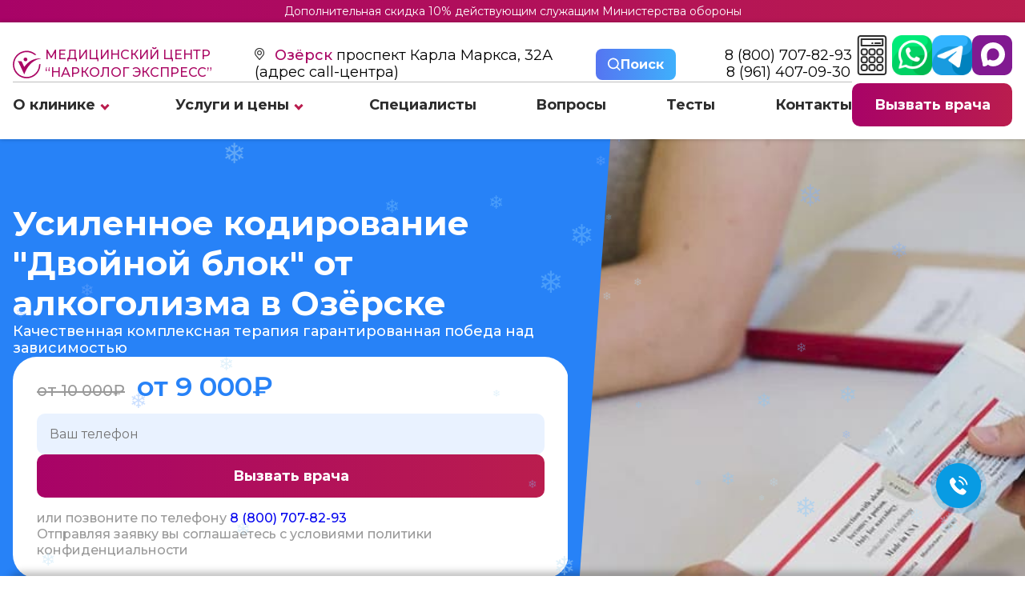

--- FILE ---
content_type: text/html; charset=utf-8
request_url: https://ozersk.narkolog.express/uslugi/kodirovanie-ot-alkogolizma/dvoynoy-blok/
body_size: 62616
content:
<!DOCTYPE html>

<html lang="ru-RU">

<head>
    <meta charset="UTF-8">
    <meta name="viewport" content="width=device-width, initial-scale=1.0">
    <meta name="format-detection" content="telephone=no">
    <meta http-equiv="X-UA-Compatible" content="IE=edge">

    <title>Кодирование Двойной блок от алкоголизма в Озёрске: комбинированный метод в клинике «Нарколог Экспресс»</title>
    <meta name="description" content="Кодирование от алкоголизма «Двойной блок» – это усиленный вариант блокировки зависимости. Врачи медицинского центра «Нарколог Экспресс» в Озёрске выполняют этот вариант кодирования в разных комбинациях, в том числе, сочетая медикаментозное воздействие и гипноз.">
    <meta name="keywords" content="" />

    <meta property="og:locale" content="ru_RU">
    <meta property="og:title" content="Кодирование Двойной блок от алкоголизма в Озёрске: комбинированный метод в клинике «Нарколог Экспресс»" />
    <meta property="og:description" content="Кодирование от алкоголизма «Двойной блок» – это усиленный вариант блокировки зависимости. Врачи медицинского центра «Нарколог Экспресс» в Озёрске выполняют этот вариант кодирования в разных комбинациях, в том числе, сочетая медикаментозное воздействие и гипноз." />
    <meta property="og:url" content="https://ozersk.narkolog.express" />
    <meta property="og:locale" content="ru_RU">
    <meta name="theme-color" content="#ffffff">

    	<link rel="canonical" href="https://ozersk.narkolog.express/uslugi/kodirovanie-ot-alkogolizma/dvoynoy-blok/">
    <meta name="yandex-verification" content="4d1bba116cc2d7e0" />
    <link rel="icon" type="image/png" sizes="16x16" href="/netcat_template/template/redizain/app/images/favicon/favicon-16x16.png">
    <link rel="icon" type="image/png" sizes="32x32" href="/netcat_template/template/redizain/app/images/favicon/favicon-32x32.png">
    <link rel="apple-touch-icon" sizes="180x180" href="/netcat_template/template/redizain/app/images/favicon/apple-touch-icon.png">
    <link rel="icon" type="image/png" href="/netcat_template/template/redizain/app/images/favicon/favicon.ico" />

    <link rel="stylesheet" type="text/css" href="/netcat_template/template/redizain/app/css/new_css.css?1769414955">
    <link rel="stylesheet" type="text/css" href="/netcat_template/template/redizain/app/css/media.css?1769414955">

    <script src="https://use.fontawesome.com/4e24ffc128.js"></script>
    <script> </script>

            <!-- Yandex.Metrika counter --> <script type="text/javascript"> 
setTimeout(function() {

(function(m,e,t,r,i,k,a){m[i]=m[i]||function(){(m[i].a=m[i].a||[]).push(arguments)}; m[i].l=1*new Date(); for (var j = 0; j < document.scripts.length; j++) {if (document.scripts[j].src === r) { return; }} k=e.createElement(t),a=e.getElementsByTagName(t)[0],k.async=1,k.src=r,a.parentNode.insertBefore(k,a)}) (window, document, "script", "https://mc.yandex.ru/metrika/tag.js", "ym"); ym(57515998, "init", { clickmap:true, trackLinks:true, accurateTrackBounce:true, webvisor:true }); 
  }, 15000); 

</script> <noscript><div><img src="https://mc.yandex.ru/watch/57515998" style="position:absolute; left:-9999px;" alt="" /></div></noscript> <!-- /Yandex.Metrika counter -->
<meta name="google-site-verification" content="xpxHc5D3pBMtVQPcNdKhVdhRF8n2GgMP2aE82g2bWEc" />
<meta name="yandex-verification" content="0c89afc5278e492a" />    </head>

<body>

        <div class="plashka_top">
            <p><a href="/o-klinike/aktsii/" class="plashka_aktsii">Дополнительная скидка 10% действующим служащим Министерства обороны</a></p>
        </div>
        <header class="header">
                <div class="header__content">
                    <div class="container">
                        <div class="header__inner">
                            <div class="header__info">
                                <div class="header__contact">
                                    <a class="header__logo" href="/">
                                        <svg class="header__logo-svg" version="1.1" xmlns="http://www.w3.org/2000/svg" xmlns:xlink="http://www.w3.org/1999/xlink" x="0px" y="0px" viewBox="25 230 300 300" xml:space="preserve">
                                            <g>
                                                <path d="M276.77,276.46c-6.31,1.3-11.41,2.6-16.58,3.27c-1.42,0.18-3.23-1.32-4.61-2.38c-19.06-14.55-40.14-23.88-64.12-27.37
		c-19.64-2.86-38.61-1.07-57.37,4.39c-16.66,4.85-31.69,12.92-45.19,23.98c-18.51,15.17-31.97,33.91-40.32,56.21
		c-8.37,22.33-10.27,45.34-6.46,68.95c2.54,15.79,7.82,30.56,15.92,44.16c20.57,34.53,50.48,56.84,90.17,64
		c46.49,8.39,87.09-4.48,120.38-38.23c20.1-20.39,32.01-45.17,35.71-73.68c0.75-5.76,1.2-11.57,1.42-17.37
		c0.11-2.86,1.02-4.24,3.87-4.68c3.42-0.53,6.78-1.39,10.22-2.13c4.82,47.72-24.94,121.95-102.31,146.63
		c-74.7,23.83-155.73-15.45-182.73-89.17c-26.66-72.78,5.84-153.8,79.3-186.64c33.13-14.81,67.69-16.64,102.65-5.76
        
		C239.3,247.64,259,259.3,276.77,276.46z" />
                                                <path d="M329.96,317.37c-4.47,0.79-8.94,1.6-13.41,2.38c-43.35,7.6-78.28,29.98-107.65,61.82c-24.62,26.7-42.01,57.93-55.79,91.3
		c-1.83,4.44-3.42,8.98-5.49,14.45c-1.94-3.89-3.61-7.05-5.12-10.29c-18.36-39.35-36.54-78.78-55.22-117.97
		c-2.4-5.02-7.37-8.82-10.91-12.9c12.81,0,26.74-0.09,40.67,0.15c1.23,0.02,2.89,1.95,3.56,3.37c8.52,18.05,16.9,36.17,25.32,54.27
		c0.34,0.72,0.83,1.37,1.78,2.93c44.98-62.38,104.07-95.72,181.95-90.73C329.75,316.55,329.86,316.96,329.96,317.37z" />
                                                <path d="M180.94,326.6c-0.02,11.33-9,20.18-20.3,20.13c-11.21-0.05-19.91-8.95-20.16-19.93c-0.25-11.07,9.45-20.54,20.23-20.66
		C171.56,306.03,180.96,315.54,180.94,326.6z" />
                                            </g>
                                        </svg>

                                        Медицинский центр <br> “Нарколог экспресс”
                                    </a>
                                    <div class="header__address">
                                            <div class="item">
                                                <label class="region_select_subdomains">
                                                                                                        <a class="open_popup_regions popup-btn" data-path="popup__6">
                                                        Озёрск                                                    </a>
                                                </label>
                                                <span>
                                                    проспект Карла Маркса, 32А <br> (адрес call-центра)
                                                </span>
                                            </div>
                                    </div>

                                    <button class="search_btn popup-btn" data-path="popup__5">
                                        <svg width="16" height="17" viewBox="0 0 16 17" fill="none" xmlns="http://www.w3.org/2000/svg">
                                            <path style="fill:#FFF;" d="M6.84297 14.184C8.36102 14.1837 9.83532 13.6755 11.0311 12.7403L14.7908 16.5L16.0001 15.2907L12.2404 11.531C13.1761 10.3351 13.6846 8.86043 13.685 7.34199C13.685 3.56949 10.6155 0.5 6.84297 0.5C3.07047 0.5 0.000976562 3.56949 0.000976562 7.34199C0.000976562 11.1145 3.07047 14.184 6.84297 14.184ZM6.84297 2.2105C9.67299 2.2105 11.9745 4.51197 11.9745 7.34199C11.9745 10.172 9.67299 12.4735 6.84297 12.4735C4.01295 12.4735 1.71147 10.172 1.71147 7.34199C1.71147 4.51197 4.01295 2.2105 6.84297 2.2105Z" fill="#223858" />
                                        </svg>
                                        <b> Поиск </b>
                                    </button>
                                    <div class="wrapper_phone">
                                        <a class="header__phone" href="tel:                                                8 (800) 707-82-93                                            ">
                                                                                            8 (800) 707-82-93                                                                                    </a>
                                                                                    <a class="header__phone" href="tel:8 (961) 407-09-30">
                                                8 (961) 407-09-30                                            </a>
                                                                            </div>
                                </div>
                                                                <nav class="header__nav"><ul class="header__list"><li class="header__item"> <a class="header__link" href="/o-klinike/">О клинике</a><span class="str_bottom"></span><div class="header__submenu-box js__submenu-open" ><nav class="header__submenu-nav"><ul class="header__submenu"><li class="header__submenu-item"> <a class="header__submenu-link js__hover" href="/o-klinike/otzyvy/">Отзывы</a></li><li class="header__submenu-item"> <a class="header__submenu-link js__hover" href="/o-klinike/raschet-stoimosti/">Расчет стоимости</a></li><li class="header__submenu-item"> <a class="header__submenu-link js__hover" href="/o-klinike/fotogalereya/">Фотогалерея</a></li><li class="header__submenu-item"> <a class="header__submenu-link js__hover" href="/o-klinike/litsenzii/">Лицензии</a></li><li class="header__submenu-item"> <a class="header__submenu-link js__hover" href="/o-klinike/aktsii/">Акции</a></li></ul></nav></div></li><li class="header__item"> <a class="header__link" href="/uslugi/">Услуги и цены</a><span class="str_bottom"></span><div class="header__submenu-box js__submenu-open" ><nav class="header__submenu-nav"><ul class="header__submenu"><li class="header__submenu-item"> <a class="header__submenu-link js__hover" href="/uslugi/vyvod-iz-zapoya/">Вывод из запоя</a><picture><source srcset="/netcat_template/template/redizain/app/images/str_rigth.svg" type="image/svg+xml"><img class="header__submenu-arrow" src="/netcat_template/template/redizain/app/images/str_rigth.png" alt="" loading="lazy"></picture><ul class="header__level2 js__hover-open"><li class="header__level2-item"><a class="header__level2-link" href="/uslugi/vyvod-iz-zapoya/v-statsionare/">В стационаре</a></li><li class="header__level2-item"><a class="header__level2-link" href="/uslugi/kapelnicy/kapelnitsa-ot-pohmelya/">Капельница от похмелья</a></li><li class="header__level2-item"><a class="header__level2-link" href="/uslugi/kapelnicy/kapelnitsa-ot-zapoya/">Капельница от запоя</a></li><li class="header__level2-item"><a class="header__level2-link" href="/uslugi/vyvod-iz-zapoya/narkolog-na-domu/">Нарколог на дому</a></li><li class="header__level2-item"><a class="header__level2-link" href="/uslugi/vyvod-iz-zapoya/detoxikatsiya-ot-alkogolya/">Детоксикация от алкоголя</a></li><li class="header__level2-item"><a class="header__level2-link" href="/uslugi/vyvod-iz-zapoya/chastnyy-vytrezvitel/">Частный вытрезвитель</a></li><li class="header__level2-item"><a class="header__level2-link" href="/uslugi/vyvod-iz-zapoya/plazmaferez/">Плазмаферез</a></li><li class="header__level2-item"><a class="header__level2-link" href="/uslugi/vyvod-iz-zapoya/extrennoe-vytrezvlenie-na-domu/">Экстренное вытрезвление на дому</a></li><li class="header__level2-item"><a class="header__level2-link" href="/uslugi/vyvod-iz-zapoya/snyatie-alkogolnoy-intoksikatsii/">Снятие алкогольной интоксикации</a></li></ul></li><li class="header__submenu-item"> <a class="header__submenu-link js__hover" href="/uslugi/kodirovanie-ot-alkogolizma/">Кодирование от алкоголизма</a><picture><source srcset="/netcat_template/template/redizain/app/images/str_rigth.svg" type="image/svg+xml"><img class="header__submenu-arrow" src="/netcat_template/template/redizain/app/images/str_rigth.png" alt="" loading="lazy"></picture><ul class="header__level2 js__hover-open"><li class="header__level2-item"><a class="header__level2-link" href="/uslugi/kodirovanie-ot-alkogolizma/torpedo/">Торпедо</a></li><li class="header__level2-item"><a class="header__level2-link" href="/uslugi/kodirovanie-ot-alkogolizma/vshivanie-ampuly/">Вшивание ампулы</a></li><li class="header__level2-item"><a class="header__level2-link" href="/uslugi/kodirovanie-ot-alkogolizma/po-metodu-dovzhenko/">По методу Довженко</a></li><li class="header__level2-item"><a class="header__level2-link" href="/uslugi/kodirovanie-ot-alkogolizma/kodirovanie-na-domu/">Кодирование на дому</a></li><li class="header__level2-item"><a class="header__level2-link" href="/uslugi/kodirovanie-ot-alkogolizma/kodirovanie-igloukalyvaniem/">Кодирование иглоукалыванием</a></li><li class="header__level2-item"><a class="header__level2-link" href="/uslugi/kodirovanie-ot-alkogolizma/kodirovanie-esperal/">Кодирование эспераль</a></li><li class="header__level2-item"><a class="header__level2-link" href="/uslugi/kodirovanie-ot-alkogolizma/ukol-ot-alkogolizma/">Укол от алкоголизма</a></li><li class="header__level2-item"><a class="header__level2-link" href="/uslugi/kodirovanie-ot-alkogolizma/kodirovanie-gipnozom/">Кодирование гипнозом</a></li><li class="header__level2-item"><a class="header__level2-link" href="/uslugi/kodirovanie-ot-alkogolizma/raskodirovanie-ot-alkogolizma/">Раскодирование от алкоголизма</a></li><li class="header__level2-item"><a class="header__level2-link" href="/uslugi/kodirovanie-ot-alkogolizma/disulfiram/">Дисульфирам</a></li><li class="header__level2-item"><a class="header__level2-link" href="/uslugi/kodirovanie-ot-alkogolizma/akvilong/">Аквилонг</a></li><li class="header__level2-item"><a class="header__level2-link" href="/uslugi/kodirovanie-ot-alkogolizma/algominal/">Алгоминал</a></li><li class="header__level2-item"><a class="header__level2-link" href="/uslugi/kodirovanie-ot-alkogolizma/dvoynoy-blok/">Двойной блок</a></li><li class="header__level2-item"><a class="header__level2-link" href="/uslugi/kodirovanie-ot-alkogolizma/lazernoe-kodirovanie-ot-alkogolizma/">Лазерное кодирование от алкоголизма</a></li><li class="header__level2-item"><a class="header__level2-link" href="/uslugi/kodirovanie-ot-alkogolizma/kodirovanie-ot-alkogolizma-s-provokatsiey-1-1/">Кодирование от алкоголизма с провокацией</a></li><li class="header__level2-item"><a class="header__level2-link" href="/uslugi/kodirovanie-ot-alkogolizma/kodirovanie-vshivaniem-preparata-tetlong-250/">Вшивание Тетлонг-250</a></li><li class="header__level2-item"><a class="header__level2-link" href="/uslugi/kodirovanie-ot-alkogolizma/eriksonovskiy-gipnoz-ot-alkogolizma/">Эриксоновский гипноз</a></li><li class="header__level2-item"><a class="header__level2-link" href="/uslugi/kodirovanie-ot-alkogolizma/kompleksnaya-blokada-ot-alkogolizma/">Блокада от алкоголизма</a></li><li class="header__level2-item"><a class="header__level2-link" href="/uslugi/kodirovanie-ot-alkogolizma/kodirovanie-tokom-ot-alkogolizma/">Кодирование током</a></li><li class="header__level2-item"><a class="header__level2-link" href="/uslugi/kodirovanie-ot-alkogolizma/elektroimpulsnaya-terapiya-ot-alkogolizma/">ИКТ от алкоголизма</a></li><li class="header__level2-item"><a class="header__level2-link" href="/uslugi/kodirovanie-ot-alkogolizma/aktopleks/">Актоплекс</a></li><li class="header__level2-item"><a class="header__level2-link" href="/uslugi/kodirovanie-ot-alkogolizma/vitamerts-depo/">Витамерц Депо</a></li><li class="header__level2-item"><a class="header__level2-link" href="/uslugi/kodirovanie-ot-alkogolizma/kolme/">Колме</a></li><li class="header__level2-item"><a class="header__level2-link" href="/uslugi/kodirovanie-ot-alkogolizma/kodirovanie-sit-mst/">Кодирование SIT (MST)</a></li><li class="header__level2-item"><a class="header__level2-link" href="/uslugi/kodirovanie-ot-alkogolizma/himzaschita-ot-alkogolya/">Химзащита от алкоголя</a></li><li class="header__level2-item"><a class="header__level2-link" href="/uslugi/kodirovanie-ot-alkogolizma/kodirovanie-nanoksol/">Кодирование Наноксол</a></li><li class="header__level2-item"><a class="header__level2-link" href="/uslugi/kodirovanie-ot-alkogolizma/kodirovanie-selinkro/">Кодирование Селинкро</a></li><li class="header__level2-item"><a class="header__level2-link" href="/uslugi/kodirovanie-ot-alkogolizma/apparatnoe-kodirovanie/">Аппаратное кодирование</a></li><li class="header__level2-item"><a class="header__level2-link" href="/uslugi/kodirovanie-ot-alkogolizma/kodirovanie-ot-alkogolizma-na-3-goda/">Кодирование от алкоголизма на 3 года</a></li><li class="header__level2-item"><a class="header__level2-link" href="/uslugi/kodirovanie-ot-alkogolizma/kodirovanie-ot-alkogolizma-na-5-let/">Кодирование от алкоголизма на 5 лет</a></li><li class="header__level2-item"><a class="header__level2-link" href="/uslugi/kodirovanie-ot-alkogolizma/vnutrivennoe-kodirovanie/">Внутривенное кодирование</a></li><li class="header__level2-item"><a class="header__level2-link" href="/uslugi/kodirovanie-ot-alkogolizma/kodirovanie-naltreksonom/">Кодирование Налтрексоном</a></li></ul></li><li class="header__submenu-item"> <a class="header__submenu-link js__hover" href="/uslugi/snyatie-lomki/">Снятие ломки</a><picture><source srcset="/netcat_template/template/redizain/app/images/str_rigth.svg" type="image/svg+xml"><img class="header__submenu-arrow" src="/netcat_template/template/redizain/app/images/str_rigth.png" alt="" loading="lazy"></picture><ul class="header__level2 js__hover-open"><li class="header__level2-item"><a class="header__level2-link" href="/uslugi/snyatie-lomki/ubod/">УБОД</a></li><li class="header__level2-item"><a class="header__level2-link" href="/uslugi/snyatie-lomki/detoxikatsiya-ot-narkotikov/">Детоксикация от наркотиков</a></li><li class="header__level2-item"><a class="header__level2-link" href="/uslugi/snyatie-lomki/detoksikatsiya-ot-marihuany/">Детоксикация от марихуаны</a></li></ul></li><li class="header__submenu-item"> <a class="header__submenu-link js__hover" href="/uslugi/kodirovanie-ot-narkomanii/">Кодирование от наркомании</a><picture><source srcset="/netcat_template/template/redizain/app/images/str_rigth.svg" type="image/svg+xml"><img class="header__submenu-arrow" src="/netcat_template/template/redizain/app/images/str_rigth.png" alt="" loading="lazy"></picture><ul class="header__level2 js__hover-open"><li class="header__level2-item"><a class="header__level2-link" href="/uslugi/kodirovanie-ot-narkomanii/naltrekson/">Налтрексон</a></li><li class="header__level2-item"><a class="header__level2-link" href="/uslugi/kodirovanie-ot-narkomanii/kodirovanie-ot-kureniya/">Кодирование от курения</a></li></ul></li><li class="header__submenu-item"> <a class="header__submenu-link js__hover" href="/uslugi/narkologicheskaya-pomosh/">Наркологическая помощь</a><picture><source srcset="/netcat_template/template/redizain/app/images/str_rigth.svg" type="image/svg+xml"><img class="header__submenu-arrow" src="/netcat_template/template/redizain/app/images/str_rigth.png" alt="" loading="lazy"></picture><ul class="header__level2 js__hover-open"><li class="header__level2-item"><a class="header__level2-link" href="/uslugi/narkologicheskaya-pomosh/konsultatsiya-narkologa/">Консультация нарколога</a></li><li class="header__level2-item"><a class="header__level2-link" href="/uslugi/narkologicheskaya-pomosh/anonimnaya-pomosch/">Анонимная помощь</a></li><li class="header__level2-item"><a class="header__level2-link" href="/uslugi/narkologicheskaya-pomosh/kruglosutochnaya-pomosch/">Круглосуточная помощь</a></li><li class="header__level2-item"><a class="header__level2-link" href="/uslugi/narkologicheskaya-pomosh/lechenie-sozavisimosti/">Лечение созависимости</a></li><li class="header__level2-item"><a class="header__level2-link" href="/uslugi/narkologicheskaya-pomosh/reabilitatsionnyy-tsentr/">Реабилитационный центр</a></li><li class="header__level2-item"><a class="header__level2-link" href="/uslugi/narkologicheskaya-pomosh/priem-narkologa/">Прием нарколога</a></li><li class="header__level2-item"><a class="header__level2-link" href="/uslugi/narkologicheskaya-pomosh/narkologicheskiy-tsentr/">Наркологический центр</a></li><li class="header__level2-item"><a class="header__level2-link" href="/uslugi/narkologicheskaya-pomosh/telefon-doveriya/">Телефон доверия</a></li><li class="header__level2-item"><a class="header__level2-link" href="/uslugi/narkologicheskaya-pomosh/spravka-ot-narkologa/">Справка от нарколога</a></li><li class="header__level2-item"><a class="header__level2-link" href="/uslugi/narkologicheskaya-pomosh/vyzov-skoroy-narkologicheskoy-pomoschi/">Вызов скорой наркологической помощи</a></li></ul></li><li class="header__submenu-item"> <a class="header__submenu-link js__hover" href="/uslugi/lechenie-alkogolizma/">Лечение алкоголизма</a><picture><source srcset="/netcat_template/template/redizain/app/images/str_rigth.svg" type="image/svg+xml"><img class="header__submenu-arrow" src="/netcat_template/template/redizain/app/images/str_rigth.png" alt="" loading="lazy"></picture><ul class="header__level2 js__hover-open"><li class="header__level2-item"><a class="header__level2-link" href="/uslugi/lechenie-alkogolizma/v-statsionare/">В стационаре</a></li><li class="header__level2-item"><a class="header__level2-link" href="/uslugi/lechenie-alkogolizma/reabilitatsiya-alkogolizma/">Реабилитация алкоголизма</a></li><li class="header__level2-item"><a class="header__level2-link" href="/uslugi/lechenie-alkogolizma/prinuditelnoe-lechenie/">Принудительное лечение</a></li><li class="header__level2-item"><a class="header__level2-link" href="/uslugi/lechenie-alkogolizma/lechenie-zhenskogo-alkogolizma/">Лечение женского алкоголизма</a></li><li class="header__level2-item"><a class="header__level2-link" href="/uslugi/lechenie-alkogolizma/lechenie-hronicheskogo-alkogolizma/">Лечение хронического алкоголизма</a></li><li class="header__level2-item"><a class="header__level2-link" href="/uslugi/lechenie-alkogolizma/lechenie-pivnogo-alkogolizma/">Лечение пивного алкоголизма</a></li><li class="header__level2-item"><a class="header__level2-link" href="/uslugi/lechenie-alkogolizma/na-domu/">На дому</a></li><li class="header__level2-item"><a class="header__level2-link" href="/uslugi/lechenie-alkogolizma/gipnoz/">Гипноз</a></li><li class="header__level2-item"><a class="header__level2-link" href="/uslugi/lechenie-alkogolizma/ksenonoterapiya/">Ксенонотерапия</a></li><li class="header__level2-item"><a class="header__level2-link" href="/uslugi/lechenie-alkogolizma/lechenie-podrostkovogo-alkogolizma/">Лечение подросткового алкоголизма</a></li><li class="header__level2-item"><a class="header__level2-link" href="/uslugi/lechenie-alkogolizma/tsentr-dlya-alkogolikov/">Центр для алкоголиков</a></li><li class="header__level2-item"><a class="header__level2-link" href="/uslugi/lechenie-alkogolizma/lechenie-muzhskogo-alkogolizma/">Лечение мужского алкоголизма</a></li><li class="header__level2-item"><a class="header__level2-link" href="/uslugi/lechenie-alkogolizma/lechenie-starcheskogo-alkogolizma/">Лечение старческого алкоголизма</a></li></ul></li><li class="header__submenu-item"> <a class="header__submenu-link js__hover" href="/uslugi/lechenie-narkomanii/">Лечение наркомании</a><picture><source srcset="/netcat_template/template/redizain/app/images/str_rigth.svg" type="image/svg+xml"><img class="header__submenu-arrow" src="/netcat_template/template/redizain/app/images/str_rigth.png" alt="" loading="lazy"></picture><ul class="header__level2 js__hover-open"><li class="header__level2-item"><a class="header__level2-link" href="/uslugi/lechenie-narkomanii/ot-liriki/">От Лирики</a></li><li class="header__level2-item"><a class="header__level2-link" href="/uslugi/lechenie-narkomanii/ot-gashisha/">От Гашиша</a></li><li class="header__level2-item"><a class="header__level2-link" href="/uslugi/lechenie-narkomanii/ot-marihuany/">От Марихуаны</a></li><li class="header__level2-item"><a class="header__level2-link" href="/uslugi/lechenie-narkomanii/ot-soli/">От Соли</a></li><li class="header__level2-item"><a class="header__level2-link" href="/uslugi/lechenie-narkomanii/ot-amfetamina/">От Амфетамина</a></li><li class="header__level2-item"><a class="header__level2-link" href="/uslugi/lechenie-narkomanii/ot-spaysa/">От Спайса</a></li><li class="header__level2-item"><a class="header__level2-link" href="/uslugi/lechenie-narkomanii/ot-butirata/">От Бутирата</a></li><li class="header__level2-item"><a class="header__level2-link" href="/uslugi/lechenie-narkomanii/ot-kodeina/">От Кодеина</a></li><li class="header__level2-item"><a class="header__level2-link" href="/uslugi/lechenie-narkomanii/12-shagov/">12 шагов</a></li><li class="header__level2-item"><a class="header__level2-link" href="/uslugi/lechenie-narkomanii/day-top/">Day Top</a></li><li class="header__level2-item"><a class="header__level2-link" href="/uslugi/lechenie-narkomanii/metod-shichko/">Метод Шичко</a></li><li class="header__level2-item"><a class="header__level2-link" href="/uslugi/lechenie-narkomanii/reabilitatsiya-narkomanii/">Реабилитация наркомании</a></li><li class="header__level2-item"><a class="header__level2-link" href="/uslugi/lechenie-narkomanii/detoksikatsiya-narkomanii/">Детоксикация наркомании</a></li><li class="header__level2-item"><a class="header__level2-link" href="/uslugi/lechenie-narkomanii/prinuditelnoe-lechenie/">Принудительное лечение</a></li><li class="header__level2-item"><a class="header__level2-link" href="/uslugi/lechenie-narkomanii/v-statsionare/">В стационаре</a></li><li class="header__level2-item"><a class="header__level2-link" href="/uslugi/lechenie-narkomanii/chastnyy-dispanser/">Частный диспансер</a></li><li class="header__level2-item"><a class="header__level2-link" href="/uslugi/lechenie-narkomanii/besplatno/">Бесплатно</a></li><li class="header__level2-item"><a class="header__level2-link" href="/uslugi/lechenie-narkomanii/reabilitatsiya-besplatno/">Реабилитация бесплатно</a></li><li class="header__level2-item"><a class="header__level2-link" href="/uslugi/lechenie-narkomanii/test-na-narkotiki/">Тест на наркотики</a></li><li class="header__level2-item"><a class="header__level2-link" href="/uslugi/lechenie-narkomanii/lechenie-toksikomanii/">Лечение токсикомании</a></li><li class="header__level2-item"><a class="header__level2-link" href="/uslugi/lechenie-narkomanii/lechenie-ot-kureniya-i-nikotinovoy-zavisimosti/">Лечение от курения и никотиновой зависимости</a></li></ul></li><li class="header__submenu-item"> <a class="header__submenu-link js__hover" href="/uslugi/lechenie-psihicheskih-rasstroystv/">Лечение психических расстройств</a><picture><source srcset="/netcat_template/template/redizain/app/images/str_rigth.svg" type="image/svg+xml"><img class="header__submenu-arrow" src="/netcat_template/template/redizain/app/images/str_rigth.png" alt="" loading="lazy"></picture><ul class="header__level2 js__hover-open"><li class="header__level2-item"><a class="header__level2-link" href="/uslugi/lechenie-psihicheskih-rasstroystv/konsultatsiya-psihiatra/">Консультация психиатра</a></li><li class="header__level2-item"><a class="header__level2-link" href="/uslugi/lechenie-psihicheskih-rasstroystv/psihiatr-na-dom/">Психиатр на дом</a></li><li class="header__level2-item"><a class="header__level2-link" href="/uslugi/lechenie-psihicheskih-rasstroystv/psihiatricheskaya-klinika/">Психиатрическая клиника</a></li><li class="header__level2-item"><a class="header__level2-link" href="/uslugi/lechenie-psihicheskih-rasstroystv/lechenie-dementsii/">Лечение деменции</a></li><li class="header__level2-item"><a class="header__level2-link" href="/uslugi/lechenie-psihicheskih-rasstroystv/lechenie-depressii/">Лечение депрессии</a></li><li class="header__level2-item"><a class="header__level2-link" href="/uslugi/lechenie-psihicheskih-rasstroystv/lechenie-panicheskih-atak/">Лечение панических атак</a></li><li class="header__level2-item"><a class="header__level2-link" href="/uslugi/lechenie-psihicheskih-rasstroystv/lechenie-shizofrenii/">Лечение шизофрении</a></li><li class="header__level2-item"><a class="header__level2-link" href="/uslugi/lechenie-psihicheskih-rasstroystv/psihiatr/">Психиатр</a></li><li class="header__level2-item"><a class="header__level2-link" href="/uslugi/lechenie-psihicheskih-rasstroystv/psihiatricheskaya-pomosch-na-domu/">Психиатрическая помощь на дому</a></li><li class="header__level2-item"><a class="header__level2-link" href="/uslugi/lechenie-psihicheskih-rasstroystv/lechenie-igromanii/">Лечение игромании</a></li><li class="header__level2-item"><a class="header__level2-link" href="/uslugi/lechenie-psihicheskih-rasstroystv/lechenie-zavisimosti-ot-kreditov/">Лечение зависимости от кредитов</a></li><li class="header__level2-item"><a class="header__level2-link" href="/uslugi/lechenie-psihicheskih-rasstroystv/lechenie-anoreksii/">Лечение анорексии</a></li><li class="header__level2-item"><a class="header__level2-link" href="/uslugi/lechenie-psihicheskih-rasstroystv/lechenie-bipolyarnogo-rasstroystva/">Лечение биполярного расстройства</a></li></ul></li><li class="header__submenu-item"> <a class="header__submenu-link js__hover" href="/uslugi/kapelnicy/">Капельницы</a></li></ul></nav></div></li><li class="header__item"> <a class="header__link" href="/spetsialisty/">Специалисты</a></li><li class="header__item"> <a class="header__link" href="/voprosy-i-otvety/">Вопросы</a></li><li class="header__item"> <a class="header__link" href="/testy-na-zavisimost/">Тесты</a></li><li class="header__item"> <a class="header__link" href="/kontakty/">Контакты</a></li></ul></nav>                                                            </div>

                            <div class="header-btn">

                                <div class="a-calc">
                                    <a class="button-calc" href="/o-klinike/raschet-stoimosti/">
                                            <svg width="100%" height="100%" viewBox="0 0 24 32" fill="none" xmlns="http://www.w3.org/2000/svg">
                                                <path d="M21.2862 0H2.71385C1.42473 0 0.375917 1.04881 0.375854 2.33806V29.662C0.375854 30.9513 1.42467 32.0001 2.71385 32.0001H21.2864C22.5755 32.0001 23.6243 30.9513 23.6243 29.6621V2.33806C23.6242 1.04881 22.5754 0 21.2862 0ZM22.3494 29.662C22.3494 30.2483 21.8724 30.7251 21.2863 30.7251H2.71385C2.12767 30.7251 1.65079 30.2482 1.65079 29.662V2.33806C1.65079 1.75181 2.12773 1.27494 2.71385 1.27494H21.2863C21.8725 1.27494 22.3494 1.75188 22.3494 2.33806V29.662Z" fill="#2D2D2D" />
                                                <path d="M20.4781 2.5498H3.52196C3.16996 2.5498 2.88452 2.83524 2.88452 3.18724V8.28687C2.88452 8.63887 3.16996 8.9243 3.52196 8.9243H20.4781C20.8301 8.9243 21.1156 8.63887 21.1156 8.28687V3.18724C21.1156 2.83524 20.8301 2.5498 20.4781 2.5498ZM19.8407 7.64937H4.15946V3.82468H19.8407V7.64937Z" fill="#2D2D2D" />
                                                <path d="M12.7915 10.5178H11.2085C10.0457 10.5178 9.09961 11.4639 9.09961 12.6267V14.146C9.09961 15.3088 10.0457 16.2549 11.2085 16.2549H12.7915C13.9544 16.2549 14.9004 15.3088 14.9004 14.146V12.6267C14.9004 11.4639 13.9544 10.5178 12.7915 10.5178ZM13.6255 14.146C13.6255 14.6059 13.2514 14.98 12.7915 14.98H11.2084C10.7485 14.98 10.3744 14.6059 10.3744 14.146V12.6267C10.3744 12.1668 10.7485 11.7927 11.2084 11.7927H12.7915C13.2514 11.7927 13.6255 12.1668 13.6255 12.6267V14.146Z" fill="#2D2D2D" />
                                                <path d="M19.0067 10.5178H17.5193C16.3565 10.5178 15.4104 11.4639 15.4104 12.6267V14.146C15.4104 15.3088 16.3565 16.2549 17.5193 16.2549H19.0067C20.1695 16.2549 21.1156 15.3088 21.1156 14.146V12.6267C21.1156 11.4639 20.1695 10.5178 19.0067 10.5178ZM19.8407 14.146C19.8407 14.6059 19.4666 14.98 19.0067 14.98H17.5193C17.0594 14.98 16.6853 14.6059 16.6853 14.146V12.6267C16.6853 12.1668 17.0594 11.7927 17.5193 11.7927H19.0067C19.4666 11.7927 19.8407 12.1668 19.8407 12.6267V14.146Z" fill="#2D2D2D" />
                                                <path d="M6.48083 10.5178H4.9934C3.83058 10.5178 2.88452 11.4639 2.88452 12.6267V14.146C2.88452 15.3088 3.83058 16.2549 4.9934 16.2549H6.48083C7.64365 16.2549 8.58971 15.3088 8.58971 14.146V12.6267C8.58971 11.4639 7.64365 10.5178 6.48083 10.5178ZM7.31477 14.146C7.31477 14.6059 6.94065 14.98 6.48077 14.98H4.99333C4.53346 14.98 4.15933 14.6059 4.15933 14.146V12.6267C4.15933 12.1668 4.53346 11.7927 4.99333 11.7927H6.48077C6.94065 11.7927 7.31477 12.1668 7.31477 12.6267V14.146Z" fill="#2D2D2D" />
                                                <path d="M12.7915 16.7649H11.2085C10.0457 16.7649 9.09961 17.711 9.09961 18.8738V20.3931C9.09961 21.5559 10.0457 22.502 11.2085 22.502H12.7915C13.9544 22.502 14.9004 21.5559 14.9004 20.3931V18.8738C14.9004 17.711 13.9544 16.7649 12.7915 16.7649ZM13.6255 20.3931C13.6255 20.853 13.2514 21.2271 12.7915 21.2271H11.2084C10.7485 21.2271 10.3744 20.853 10.3744 20.3931V18.8738C10.3744 18.4139 10.7485 18.0398 11.2084 18.0398H12.7915C13.2514 18.0398 13.6255 18.4139 13.6255 18.8738V20.3931Z" fill="#2D2D2D" />
                                                <path d="M19.0067 16.7649H17.5193C16.3565 16.7649 15.4104 17.711 15.4104 18.8738V20.3931C15.4104 21.5559 16.3565 22.502 17.5193 22.502H19.0067C20.1695 22.502 21.1156 21.5559 21.1156 20.3931V18.8738C21.1156 17.711 20.1695 16.7649 19.0067 16.7649ZM19.8407 20.3931C19.8407 20.853 19.4666 21.2271 19.0067 21.2271H17.5193C17.0594 21.2271 16.6853 20.853 16.6853 20.3931V18.8738C16.6853 18.4139 17.0594 18.0398 17.5193 18.0398H19.0067C19.4666 18.0398 19.8407 18.4139 19.8407 18.8738V20.3931Z" fill="#2D2D2D" />
                                                <path d="M6.48083 16.7649H4.9934C3.83058 16.7649 2.88452 17.711 2.88452 18.8738V20.3931C2.88452 21.5559 3.83058 22.502 4.9934 22.502H6.48083C7.64365 22.502 8.58971 21.5559 8.58971 20.3931V18.8738C8.58971 17.711 7.64365 16.7649 6.48083 16.7649ZM7.31477 20.3931C7.31477 20.853 6.94065 21.2271 6.48077 21.2271H4.99333C4.53346 21.2271 4.15933 20.853 4.15933 20.3931V18.8738C4.15933 18.4139 4.53346 18.0398 4.99333 18.0398H6.48077C6.94065 18.0398 7.31477 18.4139 7.31477 18.8738V20.3931Z" fill="#2D2D2D" />
                                                <path d="M12.7915 23.012H11.2085C10.0457 23.012 9.09961 23.958 9.09961 25.1208V26.6402C9.09961 27.803 10.0457 28.749 11.2085 28.749H12.7915C13.9544 28.749 14.9004 27.803 14.9004 26.6402V25.1208C14.9004 23.958 13.9544 23.012 12.7915 23.012ZM13.6255 26.6402C13.6255 27.1 13.2514 27.4741 12.7915 27.4741H11.2084C10.7485 27.4741 10.3744 27.1 10.3744 26.6402V25.1208C10.3744 24.661 10.7485 24.2868 11.2084 24.2868H12.7915C13.2514 24.2868 13.6255 24.661 13.6255 25.1208V26.6402Z" fill="#2D2D2D" />
                                                <path d="M19.0067 23.012H17.5193C16.3565 23.012 15.4104 23.958 15.4104 25.1208V26.6402C15.4104 27.803 16.3565 28.749 17.5193 28.749H19.0067C20.1695 28.749 21.1156 27.803 21.1156 26.6402V25.1208C21.1156 23.958 20.1695 23.012 19.0067 23.012ZM19.8407 26.6402C19.8407 27.1 19.4666 27.4741 19.0067 27.4741H17.5193C17.0594 27.4741 16.6853 27.1 16.6853 26.6402V25.1208C16.6853 24.661 17.0594 24.2868 17.5193 24.2868H19.0067C19.4666 24.2868 19.8407 24.661 19.8407 25.1208V26.6402Z" fill="#2D2D2D" />
                                                <path d="M6.48083 23.012H4.9934C3.83058 23.012 2.88452 23.958 2.88452 25.1208V26.6402C2.88452 27.803 3.83058 28.749 4.9934 28.749H6.48083C7.64365 28.749 8.58971 27.803 8.58971 26.6402V25.1208C8.58971 23.958 7.64365 23.012 6.48083 23.012ZM7.31477 26.6402C7.31477 27.1 6.94065 27.4741 6.48077 27.4741H4.99333C4.53346 27.4741 4.15933 27.1 4.15933 26.6402V25.1208C4.15933 24.661 4.53346 24.2868 4.99333 24.2868H6.48077C6.94065 24.2868 7.31477 24.661 7.31477 25.1208V26.6402Z" fill="#2D2D2D" />
                                                <path d="M18.4383 5.80078H14.4861C14.1341 5.80078 13.8486 6.08622 13.8486 6.43822C13.8486 6.79022 14.1341 7.07566 14.4861 7.07566H18.4383C18.7903 7.07566 19.0757 6.79022 19.0757 6.43822C19.0757 6.08622 18.7903 5.80078 18.4383 5.80078Z" fill="#2D2D2D" />
                                                <path d="M12.4463 5.80078H12.0638C11.7118 5.80078 11.4264 6.08622 11.4264 6.43822C11.4264 6.79022 11.7118 7.07566 12.0638 7.07566H12.4463C12.7983 7.07566 13.0838 6.79022 13.0838 6.43822C13.0838 6.08622 12.7983 5.80078 12.4463 5.80078Z" fill="#2D2D2D" />
                                            </svg>
                                    </a>
                                    <a target="_blank" href="https://api.whatsapp.com/send/?phone=79614070930&text=%D0%97%D0%B4%D1%80%D0%B0%D0%B2%D1%81%D1%82%D0%B2%D1%83%D0%B9%D1%82%D0%B5%2C+%D0%BD%D1%83%D0%B6%D0%BD%D0%B0+%D0%B2%D0%B0%D1%88%D0%B0+%D0%BF%D0%BE%D0%BC%D0%BE%D1%89%D1%8C.&type=phone_number&app_absent=0"><img src="/netcat_template/template/redizain/app/images/free-icon-whatsapp-2504957.png" alt=""></a>
                                    <a target="_blank" href="https://t.me/narkolog_express_bot"><img src="/netcat_template/template/redizain/app/images/telegram.png" alt=""></a>
                                    <a target="_blank" href="https://max.ru/u/f9LHodD0cOI7ZXwaW98Aqb48agnc11dt8Ari0g7IW6GEjB9KbHm81K4Q43Y"><img src="/netcat_template/template/redizain/app/images/max-express.svg"></a>
                                </div>

                                <button class="header__button change__item-btn_current btn-hed popup-btn" data-path="popup__1">Вызвать врача</button>

                            </div>
                        </div>


                        <div class="header__inner header__inner-media">
                            <div class="header__info">
                                <a class="header__logo" href="/">
                                    <svg class="header__logo-svg" version="1.1" xmlns="http://www.w3.org/2000/svg" xmlns:xlink="http://www.w3.org/1999/xlink" x="0px" y="0px" viewBox="25 230 300 300" style="enable-background: new 0 0 800 800" xml:space="preserve">
                                        <g>
                                            <path d="M276.77,276.46c-6.31,1.3-11.41,2.6-16.58,3.27c-1.42,0.18-3.23-1.32-4.61-2.38c-19.06-14.55-40.14-23.88-64.12-27.37
		c-19.64-2.86-38.61-1.07-57.37,4.39c-16.66,4.85-31.69,12.92-45.19,23.98c-18.51,15.17-31.97,33.91-40.32,56.21
		c-8.37,22.33-10.27,45.34-6.46,68.95c2.54,15.79,7.82,30.56,15.92,44.16c20.57,34.53,50.48,56.84,90.17,64
		c46.49,8.39,87.09-4.48,120.38-38.23c20.1-20.39,32.01-45.17,35.71-73.68c0.75-5.76,1.2-11.57,1.42-17.37
		c0.11-2.86,1.02-4.24,3.87-4.68c3.42-0.53,6.78-1.39,10.22-2.13c4.82,47.72-24.94,121.95-102.31,146.63
		c-74.7,23.83-155.73-15.45-182.73-89.17c-26.66-72.78,5.84-153.8,79.3-186.64c33.13-14.81,67.69-16.64,102.65-5.76
		C239.3,247.64,259,259.3,276.77,276.46z" />
                                            <path d="M329.96,317.37c-4.47,0.79-8.94,1.6-13.41,2.38c-43.35,7.6-78.28,29.98-107.65,61.82c-24.62,26.7-42.01,57.93-55.79,91.3
		c-1.83,4.44-3.42,8.98-5.49,14.45c-1.94-3.89-3.61-7.05-5.12-10.29c-18.36-39.35-36.54-78.78-55.22-117.97
		c-2.4-5.02-7.37-8.82-10.91-12.9c12.81,0,26.74-0.09,40.67,0.15c1.23,0.02,2.89,1.95,3.56,3.37c8.52,18.05,16.9,36.17,25.32,54.27
		c0.34,0.72,0.83,1.37,1.78,2.93c44.98-62.38,104.07-95.72,181.95-90.73C329.75,316.55,329.86,316.96,329.96,317.37z" />
                                            <path d="M180.94,326.6c-0.02,11.33-9,20.18-20.3,20.13c-11.21-0.05-19.91-8.95-20.16-19.93c-0.25-11.07,9.45-20.54,20.23-20.66
		C171.56,306.03,180.96,315.54,180.94,326.6z" />
                                        </g>
                                    </svg>
                                    Медицинский центр <br> “Нарколог экспресс”
                                </a>
                                <div class="a-calc">
                                    <a target="_blank" href="https://max.ru/u/f9LHodD0cOI7ZXwaW98Aqb48agnc11dt8Ari0g7IW6GEjB9KbHm81K4Q43Y"><img src="/netcat_template/template/redizain/app/images/max-express.svg"></a>
                                    <a target="_blank" href="https://api.whatsapp.com/send/?phone=79614070930&text=%D0%97%D0%B4%D1%80%D0%B0%D0%B2%D1%81%D1%82%D0%B2%D1%83%D0%B9%D1%82%D0%B5%2C+%D0%BD%D1%83%D0%B6%D0%BD%D0%B0+%D0%B2%D0%B0%D1%88%D0%B0+%D0%BF%D0%BE%D0%BC%D0%BE%D1%89%D1%8C.&type=phone_number&app_absent=0"><img src="/netcat_template/template/redizain/app/images/free-icon-whatsapp-2504957.png" alt=""></a>
                                    <a target="_blank" href="https://t.me/narkolog_express_bot"><img src="/netcat_template/template/redizain/app/images/telegram.png" alt=""></a>
                                    <a class="popup-btn" data-path="popup__5"><img src="/poisk_mob.svg" alt=""></a>
                                </div>
                                <input type="checkbox" id="burger-checkbox" class="burger-checkbox">
                                <label class="burger" for="burger-checkbox"></label>
                            </div>

                            <div class="wrapper_phone">
                                <a class="header__phone" href="tel:                                        8 (800) 707-82-93                                    ">
                                                                            8 (800) 707-82-93                                                                    </a>
                                                                    <a class="header__phone" href="tel:8 (961) 407-09-30">
                                        8 (961) 407-09-30                                    </a>
                                                            </div>

                            <button class="header__button change__item-btn_current popup-open_doctor popup-btn" data-path="popup__1">Вызвать врача</button>

                            <div class="js__burger-open nav_mobail">
                                <nav class="header__list_mob">
                                                                                <ul><li class="header__item_mob"> <a class="header__link_mob" href="/o-klinike/">О клинике</a><span class="str_mob"></span><nav class="header__submenu-nav_mob"><ul class="header__submenu_mob"><li class="header__submenu-item_mob"> <a class="header__submenu-link_mob" href="/o-klinike/otzyvy/">Отзывы</a></li><li class="header__submenu-item_mob"> <a class="header__submenu-link_mob" href="/o-klinike/raschet-stoimosti/">Расчет стоимости</a></li><li class="header__submenu-item_mob"> <a class="header__submenu-link_mob" href="/o-klinike/fotogalereya/">Фотогалерея</a></li><li class="header__submenu-item_mob"> <a class="header__submenu-link_mob" href="/o-klinike/litsenzii/">Лицензии</a></li><li class="header__submenu-item_mob"> <a class="header__submenu-link_mob" href="/o-klinike/aktsii/">Акции</a></li></ul></nav></li><li class="header__item_mob"> <a class="header__link_mob" href="/uslugi/">Услуги и цены</a><span class="str_mob"></span><nav class="header__submenu-nav_mob"><ul class="header__submenu_mob"><li class="header__submenu-item_mob"> <a class="header__submenu-link_mob" href="/uslugi/vyvod-iz-zapoya/">Вывод из запоя</a><span class="str_mob2"></span><nav class="header__submenu-nav_mob2"><ul class="header__submenu_mob2"><li class="header__level2-item_mob"><a class="header__level2-link_mob" href="/uslugi/vyvod-iz-zapoya/v-statsionare/">В стационаре</a></li><li class="header__level2-item_mob"><a class="header__level2-link_mob" href="/uslugi/kapelnicy/kapelnitsa-ot-pohmelya/">Капельница от похмелья</a></li><li class="header__level2-item_mob"><a class="header__level2-link_mob" href="/uslugi/kapelnicy/kapelnitsa-ot-zapoya/">Капельница от запоя</a></li><li class="header__level2-item_mob"><a class="header__level2-link_mob" href="/uslugi/vyvod-iz-zapoya/narkolog-na-domu/">Нарколог на дому</a></li><li class="header__level2-item_mob"><a class="header__level2-link_mob" href="/uslugi/vyvod-iz-zapoya/detoxikatsiya-ot-alkogolya/">Детоксикация от алкоголя</a></li><li class="header__level2-item_mob"><a class="header__level2-link_mob" href="/uslugi/vyvod-iz-zapoya/chastnyy-vytrezvitel/">Частный вытрезвитель</a></li><li class="header__level2-item_mob"><a class="header__level2-link_mob" href="/uslugi/vyvod-iz-zapoya/plazmaferez/">Плазмаферез</a></li><li class="header__level2-item_mob"><a class="header__level2-link_mob" href="/uslugi/vyvod-iz-zapoya/extrennoe-vytrezvlenie-na-domu/">Экстренное вытрезвление на дому</a></li><li class="header__level2-item_mob"><a class="header__level2-link_mob" href="/uslugi/vyvod-iz-zapoya/snyatie-alkogolnoy-intoksikatsii/">Снятие алкогольной интоксикации</a></li></ul></nav></li><li class="header__submenu-item_mob"> <a class="header__submenu-link_mob" href="/uslugi/kodirovanie-ot-alkogolizma/">Кодирование от алкоголизма</a><span class="str_mob2"></span><nav class="header__submenu-nav_mob2"><ul class="header__submenu_mob2"><li class="header__level2-item_mob"><a class="header__level2-link_mob" href="/uslugi/kodirovanie-ot-alkogolizma/torpedo/">Торпедо</a></li><li class="header__level2-item_mob"><a class="header__level2-link_mob" href="/uslugi/kodirovanie-ot-alkogolizma/vshivanie-ampuly/">Вшивание ампулы</a></li><li class="header__level2-item_mob"><a class="header__level2-link_mob" href="/uslugi/kodirovanie-ot-alkogolizma/po-metodu-dovzhenko/">По методу Довженко</a></li><li class="header__level2-item_mob"><a class="header__level2-link_mob" href="/uslugi/kodirovanie-ot-alkogolizma/kodirovanie-na-domu/">Кодирование на дому</a></li><li class="header__level2-item_mob"><a class="header__level2-link_mob" href="/uslugi/kodirovanie-ot-alkogolizma/kodirovanie-igloukalyvaniem/">Кодирование иглоукалыванием</a></li><li class="header__level2-item_mob"><a class="header__level2-link_mob" href="/uslugi/kodirovanie-ot-alkogolizma/kodirovanie-esperal/">Кодирование эспераль</a></li><li class="header__level2-item_mob"><a class="header__level2-link_mob" href="/uslugi/kodirovanie-ot-alkogolizma/ukol-ot-alkogolizma/">Укол от алкоголизма</a></li><li class="header__level2-item_mob"><a class="header__level2-link_mob" href="/uslugi/kodirovanie-ot-alkogolizma/kodirovanie-gipnozom/">Кодирование гипнозом</a></li><li class="header__level2-item_mob"><a class="header__level2-link_mob" href="/uslugi/kodirovanie-ot-alkogolizma/raskodirovanie-ot-alkogolizma/">Раскодирование от алкоголизма</a></li><li class="header__level2-item_mob"><a class="header__level2-link_mob" href="/uslugi/kodirovanie-ot-alkogolizma/disulfiram/">Дисульфирам</a></li><li class="header__level2-item_mob"><a class="header__level2-link_mob" href="/uslugi/kodirovanie-ot-alkogolizma/akvilong/">Аквилонг</a></li><li class="header__level2-item_mob"><a class="header__level2-link_mob" href="/uslugi/kodirovanie-ot-alkogolizma/algominal/">Алгоминал</a></li><li class="header__level2-item_mob"><a class="header__level2-link_mob" href="/uslugi/kodirovanie-ot-alkogolizma/dvoynoy-blok/">Двойной блок</a></li><li class="header__level2-item_mob"><a class="header__level2-link_mob" href="/uslugi/kodirovanie-ot-alkogolizma/lazernoe-kodirovanie-ot-alkogolizma/">Лазерное кодирование от алкоголизма</a></li><li class="header__level2-item_mob"><a class="header__level2-link_mob" href="/uslugi/kodirovanie-ot-alkogolizma/kodirovanie-ot-alkogolizma-s-provokatsiey-1-1/">Кодирование от алкоголизма с провокацией</a></li><li class="header__level2-item_mob"><a class="header__level2-link_mob" href="/uslugi/kodirovanie-ot-alkogolizma/kodirovanie-vshivaniem-preparata-tetlong-250/">Вшивание Тетлонг-250</a></li><li class="header__level2-item_mob"><a class="header__level2-link_mob" href="/uslugi/kodirovanie-ot-alkogolizma/eriksonovskiy-gipnoz-ot-alkogolizma/">Эриксоновский гипноз</a></li><li class="header__level2-item_mob"><a class="header__level2-link_mob" href="/uslugi/kodirovanie-ot-alkogolizma/kompleksnaya-blokada-ot-alkogolizma/">Блокада от алкоголизма</a></li><li class="header__level2-item_mob"><a class="header__level2-link_mob" href="/uslugi/kodirovanie-ot-alkogolizma/kodirovanie-tokom-ot-alkogolizma/">Кодирование током</a></li><li class="header__level2-item_mob"><a class="header__level2-link_mob" href="/uslugi/kodirovanie-ot-alkogolizma/elektroimpulsnaya-terapiya-ot-alkogolizma/">ИКТ от алкоголизма</a></li><li class="header__level2-item_mob"><a class="header__level2-link_mob" href="/uslugi/kodirovanie-ot-alkogolizma/aktopleks/">Актоплекс</a></li><li class="header__level2-item_mob"><a class="header__level2-link_mob" href="/uslugi/kodirovanie-ot-alkogolizma/vitamerts-depo/">Витамерц Депо</a></li><li class="header__level2-item_mob"><a class="header__level2-link_mob" href="/uslugi/kodirovanie-ot-alkogolizma/kolme/">Колме</a></li><li class="header__level2-item_mob"><a class="header__level2-link_mob" href="/uslugi/kodirovanie-ot-alkogolizma/kodirovanie-sit-mst/">Кодирование SIT (MST)</a></li><li class="header__level2-item_mob"><a class="header__level2-link_mob" href="/uslugi/kodirovanie-ot-alkogolizma/himzaschita-ot-alkogolya/">Химзащита от алкоголя</a></li><li class="header__level2-item_mob"><a class="header__level2-link_mob" href="/uslugi/kodirovanie-ot-alkogolizma/kodirovanie-nanoksol/">Кодирование Наноксол</a></li><li class="header__level2-item_mob"><a class="header__level2-link_mob" href="/uslugi/kodirovanie-ot-alkogolizma/kodirovanie-selinkro/">Кодирование Селинкро</a></li><li class="header__level2-item_mob"><a class="header__level2-link_mob" href="/uslugi/kodirovanie-ot-alkogolizma/apparatnoe-kodirovanie/">Аппаратное кодирование</a></li><li class="header__level2-item_mob"><a class="header__level2-link_mob" href="/uslugi/kodirovanie-ot-alkogolizma/kodirovanie-ot-alkogolizma-na-3-goda/">Кодирование от алкоголизма на 3 года</a></li><li class="header__level2-item_mob"><a class="header__level2-link_mob" href="/uslugi/kodirovanie-ot-alkogolizma/kodirovanie-ot-alkogolizma-na-5-let/">Кодирование от алкоголизма на 5 лет</a></li><li class="header__level2-item_mob"><a class="header__level2-link_mob" href="/uslugi/kodirovanie-ot-alkogolizma/vnutrivennoe-kodirovanie/">Внутривенное кодирование</a></li><li class="header__level2-item_mob"><a class="header__level2-link_mob" href="/uslugi/kodirovanie-ot-alkogolizma/kodirovanie-naltreksonom/">Кодирование Налтрексоном</a></li></ul></nav></li><li class="header__submenu-item_mob"> <a class="header__submenu-link_mob" href="/uslugi/snyatie-lomki/">Снятие ломки</a><span class="str_mob2"></span><nav class="header__submenu-nav_mob2"><ul class="header__submenu_mob2"><li class="header__level2-item_mob"><a class="header__level2-link_mob" href="/uslugi/snyatie-lomki/ubod/">УБОД</a></li><li class="header__level2-item_mob"><a class="header__level2-link_mob" href="/uslugi/snyatie-lomki/detoxikatsiya-ot-narkotikov/">Детоксикация от наркотиков</a></li><li class="header__level2-item_mob"><a class="header__level2-link_mob" href="/uslugi/snyatie-lomki/detoksikatsiya-ot-marihuany/">Детоксикация от марихуаны</a></li></ul></nav></li><li class="header__submenu-item_mob"> <a class="header__submenu-link_mob" href="/uslugi/kodirovanie-ot-narkomanii/">Кодирование от наркомании</a><span class="str_mob2"></span><nav class="header__submenu-nav_mob2"><ul class="header__submenu_mob2"><li class="header__level2-item_mob"><a class="header__level2-link_mob" href="/uslugi/kodirovanie-ot-narkomanii/naltrekson/">Налтрексон</a></li><li class="header__level2-item_mob"><a class="header__level2-link_mob" href="/uslugi/kodirovanie-ot-narkomanii/kodirovanie-ot-kureniya/">Кодирование от курения</a></li></ul></nav></li><li class="header__submenu-item_mob"> <a class="header__submenu-link_mob" href="/uslugi/narkologicheskaya-pomosh/">Наркологическая помощь</a><span class="str_mob2"></span><nav class="header__submenu-nav_mob2"><ul class="header__submenu_mob2"><li class="header__level2-item_mob"><a class="header__level2-link_mob" href="/uslugi/narkologicheskaya-pomosh/konsultatsiya-narkologa/">Консультация нарколога</a></li><li class="header__level2-item_mob"><a class="header__level2-link_mob" href="/uslugi/narkologicheskaya-pomosh/anonimnaya-pomosch/">Анонимная помощь</a></li><li class="header__level2-item_mob"><a class="header__level2-link_mob" href="/uslugi/narkologicheskaya-pomosh/kruglosutochnaya-pomosch/">Круглосуточная помощь</a></li><li class="header__level2-item_mob"><a class="header__level2-link_mob" href="/uslugi/narkologicheskaya-pomosh/lechenie-sozavisimosti/">Лечение созависимости</a></li><li class="header__level2-item_mob"><a class="header__level2-link_mob" href="/uslugi/narkologicheskaya-pomosh/reabilitatsionnyy-tsentr/">Реабилитационный центр</a></li><li class="header__level2-item_mob"><a class="header__level2-link_mob" href="/uslugi/narkologicheskaya-pomosh/priem-narkologa/">Прием нарколога</a></li><li class="header__level2-item_mob"><a class="header__level2-link_mob" href="/uslugi/narkologicheskaya-pomosh/narkologicheskiy-tsentr/">Наркологический центр</a></li><li class="header__level2-item_mob"><a class="header__level2-link_mob" href="/uslugi/narkologicheskaya-pomosh/telefon-doveriya/">Телефон доверия</a></li><li class="header__level2-item_mob"><a class="header__level2-link_mob" href="/uslugi/narkologicheskaya-pomosh/spravka-ot-narkologa/">Справка от нарколога</a></li><li class="header__level2-item_mob"><a class="header__level2-link_mob" href="/uslugi/narkologicheskaya-pomosh/vyzov-skoroy-narkologicheskoy-pomoschi/">Вызов скорой наркологической помощи</a></li></ul></nav></li><li class="header__submenu-item_mob"> <a class="header__submenu-link_mob" href="/uslugi/lechenie-alkogolizma/">Лечение алкоголизма</a><span class="str_mob2"></span><nav class="header__submenu-nav_mob2"><ul class="header__submenu_mob2"><li class="header__level2-item_mob"><a class="header__level2-link_mob" href="/uslugi/lechenie-alkogolizma/v-statsionare/">В стационаре</a></li><li class="header__level2-item_mob"><a class="header__level2-link_mob" href="/uslugi/lechenie-alkogolizma/reabilitatsiya-alkogolizma/">Реабилитация алкоголизма</a></li><li class="header__level2-item_mob"><a class="header__level2-link_mob" href="/uslugi/lechenie-alkogolizma/prinuditelnoe-lechenie/">Принудительное лечение</a></li><li class="header__level2-item_mob"><a class="header__level2-link_mob" href="/uslugi/lechenie-alkogolizma/lechenie-zhenskogo-alkogolizma/">Лечение женского алкоголизма</a></li><li class="header__level2-item_mob"><a class="header__level2-link_mob" href="/uslugi/lechenie-alkogolizma/lechenie-hronicheskogo-alkogolizma/">Лечение хронического алкоголизма</a></li><li class="header__level2-item_mob"><a class="header__level2-link_mob" href="/uslugi/lechenie-alkogolizma/lechenie-pivnogo-alkogolizma/">Лечение пивного алкоголизма</a></li><li class="header__level2-item_mob"><a class="header__level2-link_mob" href="/uslugi/lechenie-alkogolizma/na-domu/">На дому</a></li><li class="header__level2-item_mob"><a class="header__level2-link_mob" href="/uslugi/lechenie-alkogolizma/gipnoz/">Гипноз</a></li><li class="header__level2-item_mob"><a class="header__level2-link_mob" href="/uslugi/lechenie-alkogolizma/ksenonoterapiya/">Ксенонотерапия</a></li><li class="header__level2-item_mob"><a class="header__level2-link_mob" href="/uslugi/lechenie-alkogolizma/lechenie-podrostkovogo-alkogolizma/">Лечение подросткового алкоголизма</a></li><li class="header__level2-item_mob"><a class="header__level2-link_mob" href="/uslugi/lechenie-alkogolizma/tsentr-dlya-alkogolikov/">Центр для алкоголиков</a></li><li class="header__level2-item_mob"><a class="header__level2-link_mob" href="/uslugi/lechenie-alkogolizma/lechenie-muzhskogo-alkogolizma/">Лечение мужского алкоголизма</a></li><li class="header__level2-item_mob"><a class="header__level2-link_mob" href="/uslugi/lechenie-alkogolizma/lechenie-starcheskogo-alkogolizma/">Лечение старческого алкоголизма</a></li></ul></nav></li><li class="header__submenu-item_mob"> <a class="header__submenu-link_mob" href="/uslugi/lechenie-narkomanii/">Лечение наркомании</a><span class="str_mob2"></span><nav class="header__submenu-nav_mob2"><ul class="header__submenu_mob2"><li class="header__level2-item_mob"><a class="header__level2-link_mob" href="/uslugi/lechenie-narkomanii/ot-liriki/">От Лирики</a></li><li class="header__level2-item_mob"><a class="header__level2-link_mob" href="/uslugi/lechenie-narkomanii/ot-gashisha/">От Гашиша</a></li><li class="header__level2-item_mob"><a class="header__level2-link_mob" href="/uslugi/lechenie-narkomanii/ot-marihuany/">От Марихуаны</a></li><li class="header__level2-item_mob"><a class="header__level2-link_mob" href="/uslugi/lechenie-narkomanii/ot-soli/">От Соли</a></li><li class="header__level2-item_mob"><a class="header__level2-link_mob" href="/uslugi/lechenie-narkomanii/ot-amfetamina/">От Амфетамина</a></li><li class="header__level2-item_mob"><a class="header__level2-link_mob" href="/uslugi/lechenie-narkomanii/ot-spaysa/">От Спайса</a></li><li class="header__level2-item_mob"><a class="header__level2-link_mob" href="/uslugi/lechenie-narkomanii/ot-butirata/">От Бутирата</a></li><li class="header__level2-item_mob"><a class="header__level2-link_mob" href="/uslugi/lechenie-narkomanii/ot-kodeina/">От Кодеина</a></li><li class="header__level2-item_mob"><a class="header__level2-link_mob" href="/uslugi/lechenie-narkomanii/12-shagov/">12 шагов</a></li><li class="header__level2-item_mob"><a class="header__level2-link_mob" href="/uslugi/lechenie-narkomanii/day-top/">Day Top</a></li><li class="header__level2-item_mob"><a class="header__level2-link_mob" href="/uslugi/lechenie-narkomanii/metod-shichko/">Метод Шичко</a></li><li class="header__level2-item_mob"><a class="header__level2-link_mob" href="/uslugi/lechenie-narkomanii/reabilitatsiya-narkomanii/">Реабилитация наркомании</a></li><li class="header__level2-item_mob"><a class="header__level2-link_mob" href="/uslugi/lechenie-narkomanii/detoksikatsiya-narkomanii/">Детоксикация наркомании</a></li><li class="header__level2-item_mob"><a class="header__level2-link_mob" href="/uslugi/lechenie-narkomanii/prinuditelnoe-lechenie/">Принудительное лечение</a></li><li class="header__level2-item_mob"><a class="header__level2-link_mob" href="/uslugi/lechenie-narkomanii/v-statsionare/">В стационаре</a></li><li class="header__level2-item_mob"><a class="header__level2-link_mob" href="/uslugi/lechenie-narkomanii/chastnyy-dispanser/">Частный диспансер</a></li><li class="header__level2-item_mob"><a class="header__level2-link_mob" href="/uslugi/lechenie-narkomanii/besplatno/">Бесплатно</a></li><li class="header__level2-item_mob"><a class="header__level2-link_mob" href="/uslugi/lechenie-narkomanii/reabilitatsiya-besplatno/">Реабилитация бесплатно</a></li><li class="header__level2-item_mob"><a class="header__level2-link_mob" href="/uslugi/lechenie-narkomanii/test-na-narkotiki/">Тест на наркотики</a></li><li class="header__level2-item_mob"><a class="header__level2-link_mob" href="/uslugi/lechenie-narkomanii/lechenie-toksikomanii/">Лечение токсикомании</a></li><li class="header__level2-item_mob"><a class="header__level2-link_mob" href="/uslugi/lechenie-narkomanii/lechenie-ot-kureniya-i-nikotinovoy-zavisimosti/">Лечение от курения и никотиновой зависимости</a></li></ul></nav></li><li class="header__submenu-item_mob"> <a class="header__submenu-link_mob" href="/uslugi/lechenie-psihicheskih-rasstroystv/">Лечение психических расстройств</a><span class="str_mob2"></span><nav class="header__submenu-nav_mob2"><ul class="header__submenu_mob2"><li class="header__level2-item_mob"><a class="header__level2-link_mob" href="/uslugi/lechenie-psihicheskih-rasstroystv/konsultatsiya-psihiatra/">Консультация психиатра</a></li><li class="header__level2-item_mob"><a class="header__level2-link_mob" href="/uslugi/lechenie-psihicheskih-rasstroystv/psihiatr-na-dom/">Психиатр на дом</a></li><li class="header__level2-item_mob"><a class="header__level2-link_mob" href="/uslugi/lechenie-psihicheskih-rasstroystv/psihiatricheskaya-klinika/">Психиатрическая клиника</a></li><li class="header__level2-item_mob"><a class="header__level2-link_mob" href="/uslugi/lechenie-psihicheskih-rasstroystv/lechenie-dementsii/">Лечение деменции</a></li><li class="header__level2-item_mob"><a class="header__level2-link_mob" href="/uslugi/lechenie-psihicheskih-rasstroystv/lechenie-depressii/">Лечение депрессии</a></li><li class="header__level2-item_mob"><a class="header__level2-link_mob" href="/uslugi/lechenie-psihicheskih-rasstroystv/lechenie-panicheskih-atak/">Лечение панических атак</a></li><li class="header__level2-item_mob"><a class="header__level2-link_mob" href="/uslugi/lechenie-psihicheskih-rasstroystv/lechenie-shizofrenii/">Лечение шизофрении</a></li><li class="header__level2-item_mob"><a class="header__level2-link_mob" href="/uslugi/lechenie-psihicheskih-rasstroystv/psihiatr/">Психиатр</a></li><li class="header__level2-item_mob"><a class="header__level2-link_mob" href="/uslugi/lechenie-psihicheskih-rasstroystv/psihiatricheskaya-pomosch-na-domu/">Психиатрическая помощь на дому</a></li><li class="header__level2-item_mob"><a class="header__level2-link_mob" href="/uslugi/lechenie-psihicheskih-rasstroystv/lechenie-igromanii/">Лечение игромании</a></li><li class="header__level2-item_mob"><a class="header__level2-link_mob" href="/uslugi/lechenie-psihicheskih-rasstroystv/lechenie-zavisimosti-ot-kreditov/">Лечение зависимости от кредитов</a></li><li class="header__level2-item_mob"><a class="header__level2-link_mob" href="/uslugi/lechenie-psihicheskih-rasstroystv/lechenie-anoreksii/">Лечение анорексии</a></li><li class="header__level2-item_mob"><a class="header__level2-link_mob" href="/uslugi/lechenie-psihicheskih-rasstroystv/lechenie-bipolyarnogo-rasstroystva/">Лечение биполярного расстройства</a></li></ul></nav></li><li class="header__submenu-item_mob"> <a class="header__submenu-link_mob" href="/uslugi/kapelnicy/">Капельницы</a></li></ul></nav></li><li class="header__item_mob"> <a class="header__link_mob" href="/spetsialisty/">Специалисты</a></li><li class="header__item_mob"> <a class="header__link_mob" href="/voprosy-i-otvety/">Вопросы</a></li><li class="header__item_mob"> <a class="header__link_mob" href="/testy-na-zavisimost/">Тесты</a></li><li class="header__item_mob"> <a class="header__link_mob" href="/kontakty/">Контакты</a></li></ul>                                                                                <div class="header__number">
                                            
                                                <div class="mob_city">
                                                    <label class="region_select_subdomains">
                                                        <a class="open_popup_regions popup-btn" data-path="popup__6">
                                                            Озёрск                                                        </a></label><br> 
                                                    проспект Карла Маркса, 32А <br>  (адрес call-центра)
                                                </div>

                                                                                    </div>
                                    </nav>
                                </div>
                        </div>
                    </div>
                </div>
            </header>

  


<main class="main">

    <section class="service_page home-banner">
        <div class="banner__content">
            <div class="banner__description">

                <h1 class="banner__title">Усиленное кодирование &quot;Двойной блок&quot; от алкоголизма в Озёрске</h1>
                <p class="banner__text">Качественная комплексная терапия гарантированная победа над зависимостью</p>

                <div class="banner__form">
                    <form class="form__content">

                        <input name='catalogue' type='hidden' value='48' />
                        <input name="BitrixID" type="hidden" value="UC_RTWH4K">
                        <input name='city' type='hidden' value='Озёрск' />
                        <input name='type' type='hidden' value='request' />
                        <input name='cc' type='hidden' value='89' />
                        <input name='sub' type='hidden' value='11' />
                        <input name='mes' type='hidden' value='243' />
                        <input name="urlMessage" type="hidden" value="">
                        <input name="title_url_message" type="hidden" value="">

                        <div class="banner__price">
                            <p class="price__before">от 10 000₽</p>
                            <p class="price__after">от 9 000₽</p>
                        </div>

                        <div class="form__data reset_form">
                            <!-- <div class="modal-input">
                                <input required class="form__name" type="text" placeholder="Ваше имя" name="f_name">
                            </div> -->

                            <div class="modal-input">
                                <input required class="form__phone phone_mask" placeholder="Ваш телефон" type="tel" name="params[phone][]" inputmode="numeric">
                            </div>

                            <button class="form__button" type="submit">
                                Вызвать врача
                            </button>

                        </div>

                                                    <p>или позвоните по телефону <a href="tel:8(800)7078293">8 (800) 707-82-93</a></p>
                        
                        <p>Отправляя заявку вы соглашаетесь с условиями <a class="form__privacy" href="/politika-konfidentsialnosti/">политики конфиденциальности</a></p>

                    </form>
                </div>
                                    <div class="advantages">

                        <div class="advantage">
                            <img src="/netcat_template/template/redizain/banners/licence.svg" alt="Иконка преимуществ" class="advantage__img">
                            <p class="advantage__text">Медицинская лицензия</p>
                        </div>

                        <div class="advantage">
                            <img src="/clock.svg" alt="Иконка преимуществ" class="advantage__img">
                            <p class="advantage__text">Время оказания услуги от 40 минут до 1 часа.</p>
                        </div>

                        <div class="advantage">
                            <img src="/netcat_template/template/redizain/banners/hand holds pill.svg" alt="Иконка преимуществ" class="advantage__img">
                            <p class="advantage__text">Проверенные лекарства</p>
                        </div>

                        <div class="advantage">
                            <img src="/netcat_template/template/redizain/banners/question mark face.svg" alt="Иконка преимуществ" class="advantage__img">
                            <p class="advantage__text">Полная анонимность</p>
                        </div>
                    </div>
                
            </div>

            <picture class="banner__img">
                <img src="/netcat_template/template/redizain/app/images/main-banners/alco-code/dvojnoj-blok.jpg" alt="Двойной блок" />
                <div class="triangle"></div>
            </picture>

        </div>
    </section>

    <section class="content__top">
        <div class="container">

            <div class="breadcrumbs__top">
                <div class="hero__bread"><a href="/">&#1043;&#1083;&#1072;&#1074;&#1085;&#1072;&#1103;</a><span>/</span><a href="/uslugi/">&#1059;&#1089;&#1083;&#1091;&#1075;&#1080; &#1080; &#1094;&#1077;&#1085;&#1099;</a><span>/</span><a href="/uslugi/kodirovanie-ot-alkogolizma/">&#1050;&#1086;&#1076;&#1080;&#1088;&#1086;&#1074;&#1072;&#1085;&#1080;&#1077; &#1086;&#1090; &#1072;&#1083;&#1082;&#1086;&#1075;&#1086;&#1083;&#1080;&#1079;&#1084;&#1072;</a><span>/</span><p>&#1044;&#1074;&#1086;&#1081;&#1085;&#1086;&#1081; &#1073;&#1083;&#1086;&#1082;</p></div>
            </div>

            <div class="content__inner">

                
<aside class="aside">
  <div class="aside__position">
    <div class="aside__content-top">
      <ul class="aside__list">

        <li class='header__submenu-item'> <a class='header__submenu-link ' href='/uslugi/kodirovanie-ot-alkogolizma/'>Кодирование от алкоголизма</a></li><li class='header__submenu-item'> <a class='header__submenu-link ' href='/uslugi/kodirovanie-ot-alkogolizma/aktopleks/'>Актоплекс</a></li><li class='header__submenu-item'> <a class='header__submenu-link ' href='/uslugi/kodirovanie-ot-alkogolizma/akvilong/'>Аквилонг</a></li><li class='header__submenu-item'> <a class='header__submenu-link ' href='/uslugi/kodirovanie-ot-alkogolizma/algominal/'>Алгоминал</a></li><li class='header__submenu-item'> <a class='header__submenu-link ' href='/uslugi/kodirovanie-ot-alkogolizma/apparatnoe-kodirovanie/'>Аппаратное кодирование</a></li><li class='header__submenu-item'> <a class='header__submenu-link ' href='/uslugi/kodirovanie-ot-alkogolizma/disulfiram/'>Дисульфирам</a></li><li class='header__submenu-item'> <a class='header__submenu-link ' href='/uslugi/kodirovanie-ot-alkogolizma/dvoynoy-blok/'>Двойной блок</a></li><li class='header__submenu-item'> <a class='header__submenu-link ' href='/uslugi/kodirovanie-ot-alkogolizma/elektroimpulsnaya-terapiya-ot-alkogolizma/'>ИКТ от алкоголизма</a></li><li class='header__submenu-item'> <a class='header__submenu-link ' href='/uslugi/kodirovanie-ot-alkogolizma/eriksonovskiy-gipnoz-ot-alkogolizma/'>Эриксоновский гипноз</a></li><li class='header__submenu-item'> <a class='header__submenu-link ' href='/uslugi/kodirovanie-ot-alkogolizma/himzaschita-ot-alkogolya/'>Химзащита от алкоголя</a></li><li class='header__submenu-item'> <a class='header__submenu-link ' href='/uslugi/kodirovanie-ot-alkogolizma/kodirovanie-esperal/'>Кодирование эспераль</a></li><li class='header__submenu-item'> <a class='header__submenu-link ' href='/uslugi/kodirovanie-ot-alkogolizma/kodirovanie-gipnozom/'>Кодирование гипнозом</a></li><li class='header__submenu-item'> <a class='header__submenu-link ' href='/uslugi/kodirovanie-ot-alkogolizma/kodirovanie-igloukalyvaniem/'>Кодирование иглоукалыванием</a></li><li class='header__submenu-item'> <a class='header__submenu-link ' href='/uslugi/kodirovanie-ot-alkogolizma/kodirovanie-na-domu/'>Кодирование на дому</a></li><li class='header__submenu-item'> <a class='header__submenu-link ' href='/uslugi/kodirovanie-ot-alkogolizma/kodirovanie-naltreksonom/'>Кодирование Налтрексоном</a></li><li class='header__submenu-item'> <a class='header__submenu-link ' href='/uslugi/kodirovanie-ot-alkogolizma/kodirovanie-nanoksol/'>Кодирование Наноксол</a></li><li class='header__submenu-item'> <a class='header__submenu-link ' href='/uslugi/kodirovanie-ot-alkogolizma/kodirovanie-ot-alkogolizma-na-3-goda/'>Кодирование от алкоголизма на 3 года</a></li><li class='header__submenu-item'> <a class='header__submenu-link ' href='/uslugi/kodirovanie-ot-alkogolizma/kodirovanie-ot-alkogolizma-na-5-let/'>Кодирование от алкоголизма на 5 лет</a></li><li class='header__submenu-item'> <a class='header__submenu-link ' href='/uslugi/kodirovanie-ot-alkogolizma/kodirovanie-ot-alkogolizma-s-provokatsiey-1-1/'>Кодирование от алкоголизма с провокацией</a></li><li class='header__submenu-item'> <a class='header__submenu-link ' href='/uslugi/kodirovanie-ot-alkogolizma/kodirovanie-selinkro/'>Кодирование Селинкро</a></li><li class='header__submenu-item'> <a class='header__submenu-link ' href='/uslugi/kodirovanie-ot-alkogolizma/kodirovanie-sit-mst/'>Кодирование SIT (MST)</a></li><li class='header__submenu-item'> <a class='header__submenu-link ' href='/uslugi/kodirovanie-ot-alkogolizma/kodirovanie-tokom-ot-alkogolizma/'>Кодирование током</a></li><li class='header__submenu-item'> <a class='header__submenu-link ' href='/uslugi/kodirovanie-ot-alkogolizma/kodirovanie-vshivaniem-preparata-tetlong-250/'>Вшивание Тетлонг-250</a></li><li class='header__submenu-item'> <a class='header__submenu-link ' href='/uslugi/kodirovanie-ot-alkogolizma/kolme/'>Колме</a></li><li class='header__submenu-item'> <a class='header__submenu-link ' href='/uslugi/kodirovanie-ot-alkogolizma/kompleksnaya-blokada-ot-alkogolizma/'>Блокада от алкоголизма</a></li><li class='header__submenu-item'> <a class='header__submenu-link ' href='/uslugi/kodirovanie-ot-alkogolizma/lazernoe-kodirovanie-ot-alkogolizma/'>Лазерное кодирование от алкоголизма</a></li><li class='header__submenu-item'> <a class='header__submenu-link ' href='/uslugi/kodirovanie-ot-alkogolizma/po-metodu-dovzhenko/'>По методу Довженко</a></li><li class='header__submenu-item'> <a class='header__submenu-link ' href='/uslugi/kodirovanie-ot-alkogolizma/raskodirovanie-ot-alkogolizma/'>Раскодирование от алкоголизма</a></li><li class='header__submenu-item'> <a class='header__submenu-link ' href='/uslugi/kodirovanie-ot-alkogolizma/torpedo/'>Торпедо</a></li><li class='header__submenu-item'> <a class='header__submenu-link ' href='/uslugi/kodirovanie-ot-alkogolizma/ukol-ot-alkogolizma/'>Укол от алкоголизма</a></li><li class='header__submenu-item'> <a class='header__submenu-link ' href='/uslugi/kodirovanie-ot-alkogolizma/vitamerts-depo/'>Витамерц Депо</a></li><li class='header__submenu-item'> <a class='header__submenu-link ' href='/uslugi/kodirovanie-ot-alkogolizma/vnutrivennoe-kodirovanie/'>Внутривенное кодирование</a></li><li class='header__submenu-item'> <a class='header__submenu-link ' href='/uslugi/kodirovanie-ot-alkogolizma/vshivanie-ampuly/'>Вшивание ампулы</a></li>      </ul>

      <section class="aside-slider photoGallery">
        <div class="new-slider_photoGallery aside-slider_photoGallery">
          <div class="new-slide__top">
            <h2 class="title__title slider_photoGallery_title">
              Фотографии клиники и бригад
            </h2>
            <div class="swiper-pag new-slider_swiper-pag">
              <div class="new-slider-button new-slider-button_prev slider-button slider-button_prev">
              </div>

              <div class="new-slider-button new-slider-button_next slider-button slider-button_next">
              </div>
            </div>
          </div>
          <div class="swiper new-slider__inner">
            <div class="swiper-wrapper new-slider__wrapper">
                 
          
<div class="swiper-slide new-slider__item swiper-slide aside__swiper-slide">
  <div class="aside__swiper-img">
    <a data-fancybox="gallery_9" href="/netcat_template/images/clinic/4.jpg">
      <img class="" loading="lazy" src="/netcat_template/images/clinic/4.jpg" alt="клиника" />
    </a>
  </div>
</div>
   
          
<div class="swiper-slide new-slider__item swiper-slide aside__swiper-slide">
  <div class="aside__swiper-img">
    <a data-fancybox="gallery_9" href="/netcat_template/images/clinic/5.jpg">
      <img class="" loading="lazy" src="/netcat_template/images/clinic/5.jpg" alt="клиника" />
    </a>
  </div>
</div>
   
          
<div class="swiper-slide new-slider__item swiper-slide aside__swiper-slide">
  <div class="aside__swiper-img">
    <a data-fancybox="gallery_9" href="/netcat_template/images/clinic/6.jpg">
      <img class="" loading="lazy" src="/netcat_template/images/clinic/6.jpg" alt="клиника" />
    </a>
  </div>
</div>
   
          
<div class="swiper-slide new-slider__item swiper-slide aside__swiper-slide">
  <div class="aside__swiper-img">
    <a data-fancybox="gallery_9" href="/netcat_template/images/clinic/7.jpg">
      <img class="" loading="lazy" src="/netcat_template/images/clinic/7.jpg" alt="клиника" />
    </a>
  </div>
</div>
   
          
<div class="swiper-slide new-slider__item swiper-slide aside__swiper-slide">
  <div class="aside__swiper-img">
    <a data-fancybox="gallery_9" href="/netcat_template/images/clinic/8.jpg">
      <img class="" loading="lazy" src="/netcat_template/images/clinic/8.jpg" alt="клиника" />
    </a>
  </div>
</div>
   
          
<div class="swiper-slide new-slider__item swiper-slide aside__swiper-slide">
  <div class="aside__swiper-img">
    <a data-fancybox="gallery_9" href="/netcat_template/images/clinic/9.jpg">
      <img class="" loading="lazy" src="/netcat_template/images/clinic/9.jpg" alt="клиника" />
    </a>
  </div>
</div>
   
          
<div class="swiper-slide new-slider__item swiper-slide aside__swiper-slide">
  <div class="aside__swiper-img">
    <a data-fancybox="gallery_9" href="/netcat_template/images/clinic/10.jpg">
      <img class="" loading="lazy" src="/netcat_template/images/clinic/10.jpg" alt="клиника" />
    </a>
  </div>
</div>
   
          
<div class="swiper-slide new-slider__item swiper-slide aside__swiper-slide">
  <div class="aside__swiper-img">
    <a data-fancybox="gallery_9" href="/netcat_template/images/clinic/11.jpg">
      <img class="" loading="lazy" src="/netcat_template/images/clinic/11.jpg" alt="клиника" />
    </a>
  </div>
</div>
   
          
<div class="swiper-slide new-slider__item swiper-slide aside__swiper-slide">
  <div class="aside__swiper-img">
    <a data-fancybox="gallery_9" href="/netcat_template/images/clinic/12.jpg">
      <img class="" loading="lazy" src="/netcat_template/images/clinic/12.jpg" alt="клиника" />
    </a>
  </div>
</div>
   
          
<div class="swiper-slide new-slider__item swiper-slide aside__swiper-slide">
  <div class="aside__swiper-img">
    <a data-fancybox="gallery_9" href="/netcat_template/images/clinic/13.jpg">
      <img class="" loading="lazy" src="/netcat_template/images/clinic/13.jpg" alt="клиника" />
    </a>
  </div>
</div>
   
          
<div class="swiper-slide new-slider__item swiper-slide aside__swiper-slide">
  <div class="aside__swiper-img">
    <a data-fancybox="gallery_9" href="/netcat_template/images/clinic/14.jpg">
      <img class="" loading="lazy" src="/netcat_template/images/clinic/14.jpg" alt="клиника" />
    </a>
  </div>
</div>
   
          
<div class="swiper-slide new-slider__item swiper-slide aside__swiper-slide">
  <div class="aside__swiper-img">
    <a data-fancybox="gallery_9" href="/netcat_template/images/clinic/15.jpg">
      <img class="" loading="lazy" src="/netcat_template/images/clinic/15.jpg" alt="бригада" />
    </a>
  </div>
</div>
            </div>
          </div>
        </div>
      </section>


      <form class="consultation__form aside__form" id="aside_form">

        <input name='catalogue' type='hidden' value='48' />
        <input name="BitrixID" type="hidden" value="UC_RTWH4K">
        <input name='city' type='hidden' value='Озёрск' />
        <input name='type' type='hidden' value='request' />
        <input name='cc' type='hidden' value='89' />
        <input name='sub' type='hidden' value='11' />
        <input name='mes' type='hidden' value='243' />
        <input name="urlMessage" type="hidden" value="">
        <input name="title_url_message" type="hidden" value="">

        <span class="consultation__title">
          Вывод из запоя
        </span>
        <p class="consultation__text">
          Гарантируем анонимность
        </p>
        <!-- <div class="modal-input">
          <input required class="consultation__input" type="text" placeholder="Ваше Имя" name="f_name">
        </div> -->
        <div class="modal-input">
          <input required class="consultation__input phone" placeholder="Ваш Телефон" type="tel" name="params[phone][]" inputmode="numeric">
        </div>


        <button class="consultation__button" type="submit">
          Заказать консультацию
        </button>
        <p class="consultation__text-bottom">Нажимая на кнопку “Заказать Консультацию”, вы соглашаетесь
          на обработку персональных данных</p>
      </form>

      <style>
        .tl-bot {
          background: url(/netcat_template/template/redizain/app/images/aside_vrach.jpg) #FFF;
          position: sticky;
          top: 555px;
          gap: 0;
          background-repeat: no-repeat;
          background-position: right bottom;
          background-size: 140px;
        }

        .aside__form {
          top: 155px;
        }

        .tl-bot__title {
          font-size: 24px;
          font-weight: 600;
          margin-bottom: 20px;
          line-height: 25px;
        }

        .tl-bot__text {
          font-size: 14px;
          display: flex;
          flex-direction: column;
          gap: 10px;
          line-height: 20px;
          margin-bottom: 10px;
        }

        p.tl-bot__text {
          max-width: 60%;
        }

        .tl-bot__text span {
          font-weight: 600;
        }

        .tl-bot * {
          color: #494949;
        }

        .tl-bot *:active {
          color: #494949;
        }

        .wrapper-rand_vrach {
          margin-bottom: 36px;
        }

        .tl-bot__line {
          background: linear-gradient(to left, #ba1d4e, #a80367);
          height: 3px;
          width: 90px;
          margin: 10px 0;
        }

        .tl-bot__picture {
          background: #32B5FF;
          overflow: hidden;
          border-radius: 16px;
        }
      </style>

      <a class="aside__list tl-bot" href="https://t.me/narkolog_express_bot" target="_blank">

        <h3 class="tl-bot__title">
          Некомфортно звонить?
        </h3>
        <div class="tl-bot__text">
          <p>
            Напишите в круглосуточный чат наркологической помощи в Телеграмме с дежурным врачом!
          </p>
          <p>
            Все консультации анонимны и бесплатны. Врач выезжает сразу после обращения
          </p>
        </div>
        <div class="tl-bot__line"> </div>
        <p class="tl-bot__text">
          Дежурный врач: <span>Хайруллина Наталья Николаевна</span>
        </p>
        <picture class="tl-bot__picture">
          <img src="/netcat_template/template/redizain/app/tg-bot.png" alt="">
        </picture>
      </a>

    </div>
  </div>
</aside>

<script>
  document.querySelector(".aside__form input[name='f_title_url_message']").value = document.title;
</script>
                <section class="content__column">
                    <div class="content__column-box">
                        <ul class="content__column-list">
                            <li class="content__column-item">
                                <a class="content__column-link anchors__link" href="#item__1">Цены</a>
                            </li>
                            <li class="content__column-item">
                                <a class="content__column-link anchors__link" href="#item__2">Преимущества</a>
                            </li>
                            <li class="content__column-item">
                                <a class="content__column-link content__column-link--border anchors__link" href="#item__3">Отзывы</a>
                            </li>
                            <li class="content__column-item">
                                <a class="content__column-link anchors__link" href="#item__4">Врачи</a>
                            </li>
                            <li class="content__column-item">
                                <a class="content__column-link anchors__link" href="#item__5">Лицензии</a>
                            </li>
                            <li class="content__column-item">
                                <a class="content__column-link anchors__link" href="#item__6">Гарантии</a>
                            </li>
                        </ul>
                    </div>


                                        <section class="article__before before-text">
                        <div class="first-block-article">
                            <span>Краткое содержание:</span>
                            <ul>
                                <li><a href="#h2_1" class="scroll-to">Этапы кодирования &laquo;Двойной блок&raquo;</a></li><li><a href="#h2_2" class="scroll-to">Комбинированные виды кодировки</a></li>                            </ul>
                            <button class="article__nav-btn btn-more">Смотреть все</button>
                        </div>

                        <div class="article__docs">
                            <div class="second-block-article article__doc">
                                <a href="/spetsialisty/musaeva_anna_eduardovna/" class="s-autor_link">
                                    <div class="block-text">
                                        <div>
                                            <span class="article__doc_top">Статья проверена нашим специалистом: </span>
                                            <span class="article__doc_fio clr s-autor_name">Мусаева Анна Эдуардовна</span>
                                        </div>
                                        <div class="block-info">
                                            <span>Должность: <span class="clr s-autor_post">Главный врач, психиатр нарколог</span></span>
                                            <span>Стаж работы: <span class="clr exp">25 лет</span></span>
                                        </div>
                                        <div>
                                            <img class="prodoctor" src="/prodoctor-statii.png">
                                        </div>
                                    </div>
                                </a>
                                <a class="article__doc_img" href="/spetsialisty/musaeva_anna_eduardovna/">
                                    <div class="block-img">
                                        <svg class="logo_express" xmlns="http://www.w3.org/2000/svg" width="130" height="63" viewBox="0 0 130 63" fill="none">
                                            <g opacity="0.15" clip-path="url(#clip0_701_372)">
                                                <path d="M107.089 22.4714C104.502 22.8768 102.406 23.3051 100.294 23.4778C99.7141 23.5237 99.0072 22.884 98.4666 22.4301C90.9993 16.1975 82.6135 12.0336 72.9404 10.1718C65.0179 8.64639 57.2802 9.01037 49.5589 10.8595C42.7019 12.5022 36.4464 15.4753 30.7561 19.684C22.954 25.4569 17.1357 32.7661 13.3258 41.6086C9.50725 50.4629 8.3035 59.714 9.40741 69.315C10.1424 75.7359 12.0093 81.7969 15.0435 87.439C22.7489 101.764 34.4769 111.334 50.4612 114.974C69.1841 119.238 85.9142 114.811 100.068 101.819C108.614 93.969 113.916 84.1928 115.954 72.7559C116.367 70.4454 116.658 68.1089 116.857 65.7722C116.955 64.6199 117.351 64.0802 118.516 63.9564C119.915 63.8071 121.296 63.5235 122.707 63.2899C123.768 82.6409 110.288 112.038 78.4032 120.537C47.6187 128.743 15.4486 111.358 5.86788 81.0946C-3.59242 51.2165 11.128 19.1307 41.5781 7.2645C55.3109 1.91318 69.3808 1.82767 83.3743 6.87951C92.413 10.1314 100.195 15.2097 107.089 22.4714Z" fill="#AA0664" />
                                                <path d="M127.924 39.988C126.094 40.2224 124.263 40.4649 122.433 40.6952C104.685 42.9434 90.0794 51.316 77.5538 63.6117C67.0537 73.9227 59.4048 86.1986 53.1818 99.4065C52.3553 101.164 51.6243 102.966 50.6809 105.135C49.9661 103.528 49.3472 102.221 48.7948 100.885C42.0775 84.6562 35.4347 68.3986 28.5844 52.2284C27.704 50.1569 25.757 48.5293 24.396 46.8157C29.5983 47.0578 35.2572 47.2847 40.91 47.6448C41.4091 47.6761 42.047 48.4864 42.2925 49.0722C45.4136 56.5182 48.4766 63.9899 51.5562 71.4542C51.6807 71.7513 51.8675 72.0229 52.224 72.6704C71.6627 48.3436 96.2863 36.0041 127.821 39.4898C127.854 39.6531 127.891 39.8207 127.924 39.988Z" fill="#AA0664" />
                                                <path d="M67.2289 40.8968C67.008 45.4692 63.1948 48.8714 58.6067 48.6377C54.055 48.4057 50.6889 44.6492 50.7936 40.2129C50.9 35.7403 55.0172 32.1015 59.3974 32.2568C63.8058 32.4174 67.4447 36.4333 67.2289 40.8968Z" fill="#AA0664" />
                                            </g>
                                            <defs>
                                                <clipPath id="clip0_701_372">
                                                    <rect width="124" height="120" fill="white" transform="translate(5.85938 0.182617) rotate(2.66409)" />
                                                </clipPath>
                                            </defs>
                                        </svg>

                                        <img class="" src="/netcat_template/images/doc/musaeva3.jpg" alt="Мусаева Анна Эдуардовна врач клиники Нарколог.Экспресс" style="max-width:160px">
                                    </div>
                                </a>
                            </div>


                                                        <div class="second-block-article article__doc">
                                <a href="/spetsialisty/korshunova_violetta_viktorovna/">
                                    <div class="block-text">
                                        <div>
                                            <span class="article__doc_top">Статья написана нашим специалистом:</span>
                                            <span class="article__doc_fio clr">Коршунова Виолетта Викторовна</span>
                                        </div>
                                        <div class="block-info">
                                            <span>Должность: <span class="clr">психиатр-нарколог</span></span>
                                            <span>Стаж работы: <span class="clr">12 лет</span></span>
                                        </div>
                                        <div>
                                            <img class="prodoctor" src="/prodoctor-statii.png">
                                        </div>
                                    </div>
                                </a>
                                <a class="article__doc_img" href="/spetsialisty/korshunova_violetta_viktorovna/">
                                    <div class="block-img">
                                        <svg class="logo_express" xmlns="http://www.w3.org/2000/svg" width="130" height="63" viewBox="0 0 130 63" fill="none">
                                            <g opacity="0.15" clip-path="url(#clip0_701_372)">
                                                <path d="M107.089 22.4714C104.502 22.8768 102.406 23.3051 100.294 23.4778C99.7141 23.5237 99.0072 22.884 98.4666 22.4301C90.9993 16.1975 82.6135 12.0336 72.9404 10.1718C65.0179 8.64639 57.2802 9.01037 49.5589 10.8595C42.7019 12.5022 36.4464 15.4753 30.7561 19.684C22.954 25.4569 17.1357 32.7661 13.3258 41.6086C9.50725 50.4629 8.3035 59.714 9.40741 69.315C10.1424 75.7359 12.0093 81.7969 15.0435 87.439C22.7489 101.764 34.4769 111.334 50.4612 114.974C69.1841 119.238 85.9142 114.811 100.068 101.819C108.614 93.969 113.916 84.1928 115.954 72.7559C116.367 70.4454 116.658 68.1089 116.857 65.7722C116.955 64.6199 117.351 64.0802 118.516 63.9564C119.915 63.8071 121.296 63.5235 122.707 63.2899C123.768 82.6409 110.288 112.038 78.4032 120.537C47.6187 128.743 15.4486 111.358 5.86788 81.0946C-3.59242 51.2165 11.128 19.1307 41.5781 7.2645C55.3109 1.91318 69.3808 1.82767 83.3743 6.87951C92.413 10.1314 100.195 15.2097 107.089 22.4714Z" fill="#AA0664" />
                                                <path d="M127.924 39.988C126.094 40.2224 124.263 40.4649 122.433 40.6952C104.685 42.9434 90.0794 51.316 77.5538 63.6117C67.0537 73.9227 59.4048 86.1986 53.1818 99.4065C52.3553 101.164 51.6243 102.966 50.6809 105.135C49.9661 103.528 49.3472 102.221 48.7948 100.885C42.0775 84.6562 35.4347 68.3986 28.5844 52.2284C27.704 50.1569 25.757 48.5293 24.396 46.8157C29.5983 47.0578 35.2572 47.2847 40.91 47.6448C41.4091 47.6761 42.047 48.4864 42.2925 49.0722C45.4136 56.5182 48.4766 63.9899 51.5562 71.4542C51.6807 71.7513 51.8675 72.0229 52.224 72.6704C71.6627 48.3436 96.2863 36.0041 127.821 39.4898C127.854 39.6531 127.891 39.8207 127.924 39.988Z" fill="#AA0664" />
                                                <path d="M67.2289 40.8968C67.008 45.4692 63.1948 48.8714 58.6067 48.6377C54.055 48.4057 50.6889 44.6492 50.7936 40.2129C50.9 35.7403 55.0172 32.1015 59.3974 32.2568C63.8058 32.4174 67.4447 36.4333 67.2289 40.8968Z" fill="#AA0664" />
                                            </g>
                                            <defs>
                                                <clipPath id="clip0_701_372">
                                                    <rect width="124" height="120" fill="white" transform="translate(5.85938 0.182617) rotate(2.66409)" />
                                                </clipPath>
                                            </defs>
                                        </svg>
                                        <img class="" src="/netcat_template/images/doc/korshunova3.jpg" alt="Коршунова Виолетта Викторовна" style="max-width:160px">
                                    </div>
                                </a>
                            </div>
                        </div>
                    </section>


                    <section class="programs__text">
                        <p>Люди, решившиеся на кодирование, осознают: это чуть ли не единственный способ обрести утраченное здоровье, начать свободную жизнь. Кодирование от алкоголизма &laquo;Двойной блок&raquo; позволяет <strong>решать проблему кардинально</strong>. Это современный усиленный метод, в котором сочетается два способа кодировки. Предполагается, что такой вариант кода поможет избавиться от зависимости наверняка, а риск возможного срыва при этом будет сведен к минимуму.</p>
<p>Кодирование &laquo;Двойной блок&raquo; рекомендовано всем, кто имеет прочную психологическую тягу, большой стаж употребления спиртного, или, будучи закодированным ранее, сорвался и хочет закрепить новый отказ от алкоголя двойной блокировкой.</p>                    </section>


                    <section class="price add_padding">
                        <h2 class="title__title_my" id="prices">
                            Цены
                        </h2>
                        <div class="answer"><div class="fag-button tab-header" style=""><button class="open-faq js-tab-trigger active_tab" data-tab="5035">Кодирование от алкоголизма</button></div>
												  <table class="active_tab tab-content__item js-tab-content faq__item prices__tabel" style=""  data-tab="5035">
													<thead>
														<tr>
															<th class="prices__th change__item-title"><span style="" class="current-title">Кодирование от алкоголизма</span> <a class="prices__link-media change__item-btn popup-btn" data-path="popup__3">Оставить заявку</a></th>
														</tr>
													</thead>
												  <tbody class="prices__tbody"><tr class="prices__tr_price change__item-title">
															<td class="prices__tr-services_price"><span class="prices__tr-text current-title">Торпедо/Дисульфирам/Эспераль на 1 год</span></td>
															<td class="prices__tr-price"> 
															<a class="change__item-btn popup-btn" data-path="popup__3"><span class="prices__tr-item prices__tr-item--title">3 150 руб.</span></a>
															  <div class="prices__tr-item-link">
																<a class=" prices__tr-link price__btn change__item-btn popup-btn table__btn" tabindex="0" data-path="popup__3">Заказать</a>
															  </div>
														  </tr><tr class="prices__tr_price change__item-title">
															<td class="prices__tr-services_price"><span class="prices__tr-text current-title">Торпедо/Дисульфирам/Эспераль на 2 года</span></td>
															<td class="prices__tr-price"> 
															<a class="change__item-btn popup-btn" data-path="popup__3"><span class="prices__tr-item prices__tr-item--title">5 650 руб.</span></a>
															  <div class="prices__tr-item-link">
																<a class=" prices__tr-link price__btn change__item-btn popup-btn table__btn" tabindex="0" data-path="popup__3">Заказать</a>
															  </div>
														  </tr><tr class="prices__tr_price change__item-title">
															<td class="prices__tr-services_price"><span class="prices__tr-text current-title">Торпедо/Дисульфирам/Эспераль на 3 года</span></td>
															<td class="prices__tr-price"> 
															<a class="change__item-btn popup-btn" data-path="popup__3"><span class="prices__tr-item prices__tr-item--title">8 650 руб.</span></a>
															  <div class="prices__tr-item-link">
																<a class=" prices__tr-link price__btn change__item-btn popup-btn table__btn" tabindex="0" data-path="popup__3">Заказать</a>
															  </div>
														  </tr><tr class="prices__tr_price change__item-title">
															<td class="prices__tr-services_price"><span class="prices__tr-text current-title">Вивитрол подшивание на 1 год</span></td>
															<td class="prices__tr-price"> 
															<a class="change__item-btn popup-btn" data-path="popup__3"><span class="prices__tr-item prices__tr-item--title">10 000 руб.</span></a>
															  <div class="prices__tr-item-link">
																<a class=" prices__tr-link price__btn change__item-btn popup-btn table__btn" tabindex="0" data-path="popup__3">Заказать</a>
															  </div>
														  </tr><tr class="prices__tr_price change__item-title">
															<td class="prices__tr-services_price"><span class="prices__tr-text current-title">Вивитрол подшивание на 2 года</span></td>
															<td class="prices__tr-price"> 
															<a class="change__item-btn popup-btn" data-path="popup__3"><span class="prices__tr-item prices__tr-item--title">13 000 руб.</span></a>
															  <div class="prices__tr-item-link">
																<a class=" prices__tr-link price__btn change__item-btn popup-btn table__btn" tabindex="0" data-path="popup__3">Заказать</a>
															  </div>
														  </tr><tr class="prices__tr_price change__item-title">
															<td class="prices__tr-services_price"><span class="prices__tr-text current-title">Вшивание ампулы</span></td>
															<td class="prices__tr-price"> 
															<a class="change__item-btn popup-btn" data-path="popup__3"><span class="prices__tr-item prices__tr-item--title">от 5 000 руб.</span></a>
															  <div class="prices__tr-item-link">
																<a class=" prices__tr-link price__btn change__item-btn popup-btn table__btn" tabindex="0" data-path="popup__3">Заказать</a>
															  </div>
														  </tr><tr class="prices__tr_price change__item-title">
															<td class="prices__tr-services_price"><span class="prices__tr-text current-title">По методу Довженко</span></td>
															<td class="prices__tr-price"> 
															<a class="change__item-btn popup-btn" data-path="popup__3"><span class="prices__tr-item prices__tr-item--title">от 5 500 руб.</span></a>
															  <div class="prices__tr-item-link">
																<a class=" prices__tr-link price__btn change__item-btn popup-btn table__btn" tabindex="0" data-path="popup__3">Заказать</a>
															  </div>
														  </tr><tr class="prices__tr_price change__item-title">
															<td class="prices__tr-services_price"><span class="prices__tr-text current-title">Вшивание капсулы Эспераль на 1 год</span></td>
															<td class="prices__tr-price"> 
															<a class="change__item-btn popup-btn" data-path="popup__3"><span class="prices__tr-item prices__tr-item--title">5 000 руб.</span></a>
															  <div class="prices__tr-item-link">
																<a class=" prices__tr-link price__btn change__item-btn popup-btn table__btn" tabindex="0" data-path="popup__3">Заказать</a>
															  </div>
														  </tr><tr class="prices__tr_price change__item-title">
															<td class="prices__tr-services_price"><span class="prices__tr-text current-title">Вшивание капсулы Эспераль на 2 года</span></td>
															<td class="prices__tr-price"> 
															<a class="change__item-btn popup-btn" data-path="popup__3"><span class="prices__tr-item prices__tr-item--title">6 500 руб.</span></a>
															  <div class="prices__tr-item-link">
																<a class=" prices__tr-link price__btn change__item-btn popup-btn table__btn" tabindex="0" data-path="popup__3">Заказать</a>
															  </div>
														  </tr><tr class="prices__tr_price change__item-title">
															<td class="prices__tr-services_price"><span class="prices__tr-text current-title">Вшивание капсулы Эспераль на 3 года</span></td>
															<td class="prices__tr-price"> 
															<a class="change__item-btn popup-btn" data-path="popup__3"><span class="prices__tr-item prices__tr-item--title">8 000 руб.</span></a>
															  <div class="prices__tr-item-link">
																<a class=" prices__tr-link price__btn change__item-btn popup-btn table__btn" tabindex="0" data-path="popup__3">Заказать</a>
															  </div>
														  </tr><tr class="prices__tr_price change__item-title">
															<td class="prices__tr-services_price"><span class="prices__tr-text current-title">Вшивание капсулы Эспераль на 4 года</span></td>
															<td class="prices__tr-price"> 
															<a class="change__item-btn popup-btn" data-path="popup__3"><span class="prices__tr-item prices__tr-item--title">9 000 руб.</span></a>
															  <div class="prices__tr-item-link">
																<a class=" prices__tr-link price__btn change__item-btn popup-btn table__btn" tabindex="0" data-path="popup__3">Заказать</a>
															  </div>
														  </tr><tr class="prices__tr_price change__item-title">
															<td class="prices__tr-services_price"><span class="prices__tr-text current-title">Вшивание капсулы Эспераль на 5 лет</span></td>
															<td class="prices__tr-price"> 
															<a class="change__item-btn popup-btn" data-path="popup__3"><span class="prices__tr-item prices__tr-item--title">10 000 руб.</span></a>
															  <div class="prices__tr-item-link">
																<a class=" prices__tr-link price__btn change__item-btn popup-btn table__btn" tabindex="0" data-path="popup__3">Заказать</a>
															  </div>
														  </tr><tr class="prices__tr_price change__item-title">
															<td class="prices__tr-services_price"><span class="prices__tr-text current-title">Кодирование уколом на 3 месяца</span></td>
															<td class="prices__tr-price"> 
															<a class="change__item-btn popup-btn" data-path="popup__3"><span class="prices__tr-item prices__tr-item--title">2 800 руб.</span></a>
															  <div class="prices__tr-item-link">
																<a class=" prices__tr-link price__btn change__item-btn popup-btn table__btn" tabindex="0" data-path="popup__3">Заказать</a>
															  </div>
														  </tr><tr class="prices__tr_price change__item-title">
															<td class="prices__tr-services_price"><span class="prices__tr-text current-title">Кодирование уколом на 1 год</span></td>
															<td class="prices__tr-price"> 
															<a class="change__item-btn popup-btn" data-path="popup__3"><span class="prices__tr-item prices__tr-item--title">4 500 руб.</span></a>
															  <div class="prices__tr-item-link">
																<a class=" prices__tr-link price__btn change__item-btn popup-btn table__btn" tabindex="0" data-path="popup__3">Заказать</a>
															  </div>
														  </tr><tr class="prices__tr_price change__item-title">
															<td class="prices__tr-services_price"><span class="prices__tr-text current-title">Кодирование гипнозом</span></td>
															<td class="prices__tr-price"> 
															<a class="change__item-btn popup-btn" data-path="popup__3"><span class="prices__tr-item prices__tr-item--title">от 5 500 руб.</span></a>
															  <div class="prices__tr-item-link">
																<a class=" prices__tr-link price__btn change__item-btn popup-btn table__btn" tabindex="0" data-path="popup__3">Заказать</a>
															  </div>
														  </tr><tr class="prices__tr_price change__item-title">
															<td class="prices__tr-services_price"><span class="prices__tr-text current-title">Снятие кодировки</span></td>
															<td class="prices__tr-price"> 
															<a class="change__item-btn popup-btn" data-path="popup__3"><span class="prices__tr-item prices__tr-item--title">от 2 000 руб.</span></a>
															  <div class="prices__tr-item-link">
																<a class=" prices__tr-link price__btn change__item-btn popup-btn table__btn" tabindex="0" data-path="popup__3">Заказать</a>
															  </div>
														  </tr>
													  </tbody>
													</table>                    </section>

                                            <div class="banner">
                            <a href="tel:88007078293">
                                <img src="/netcat_template/template/redizain/banners/desktop/кодирование-от-алкоголизма.jpg" alt="кодирование-от-алкоголизма в Озёрске | Нарколог Экспресс" title="кодирование-от-алкоголизма в Озёрске | Нарколог Экспресс">
                            </a>
                        </div>
                    
                    <section class="programs__text">
                        <h2 id="h2_1">Этапы кодирования &laquo;Двойной блок&raquo;</h2>
<p>Кодирование &laquo;Двойной блок&raquo; в Озёрске проводят специалисты медицинского центра &laquo;Нарколог Экспресс&raquo;. В <a href="/">специализированной клинике </a>трудятся врачи с высокой квалификацией и <strong>большой практикой</strong>. Стаж специалистов, в том числе, в подобных методах кодировки, &ndash; от 5 лет и выше. Работаем анонимно, сохраняя все данные о пациенте в условиях конфиденциальности. Для бесплатной консультации звоните по номеру горячей линии: ☎ <a href="tel:88007078293">8 (800) 707-82-93</a></p>
<p>Борьба с зависимостью включает несколько этапов.</p>
<ol>
<li><strong>Тщательная подготовка</strong>. Она включает бесплатную первичную консультацию у нарколога, а также полную диагностику. Только после того, как врач собирает результаты проведенного исследования, включая лабораторные анализы крови и мочи, он сможет разработать индивидуальную программу лечения, учитывающую все особенности здоровья пациента.</li>
<li><strong>Очищение организма</strong>. В большинстве случаев любая кодировка предполагает воздержание от алкогольных напитков в течение семи суток и более. За это время из организма должны полностью быть выведены продукты распада этанола. Если этого не происходит или алкоголик не в силах отказаться от спиртного даже на короткий срок, специалисты наркологической клиники проводят инфузионную терапию. <a href="/uslugi/vyvod-iz-zapoya/detoxikatsiya-ot-alkogolya/">Детоксикация</a> осуществляется с помощью капельниц с раствором. Его состав назначает доктор, учитывая противопоказания и хронические болезни пациента.</li>
<li><strong>Получение согласия</strong> больного. Это обязательное условие, несоблюдение которого карается законом. В России запрещено лечить алкоголиков и наркозависимых по принуждению. Но если человек находится в критическом состоянии и при этом отказывается от медицинской помощи, может быть применена услуга интервенции. Это мягкое склонение зависимого к лечению в комфортных для него условиях и с помощью психотерапевтических приемов, которыми владеет только узкий специалист.</li></ol>
<p>Кодирование от алкоголизма &laquo;Двойной блок&raquo; состоит из двух этапов. С пациентом проводится предварительная беседа, после чего проводится медикаментозное вмешательство. Человеку вводят препараты на основе дисульфирама или налтрексона. Вещества имеют разные принципы действия но <strong>объединены одной целью</strong> &ndash; блокируют тягу к алкоголю. Существуют разные варианты введения лекарств:</p>
<ul>
<li>пероральное;</li>
<li>подкожное;</li>
<li>внутримышечное;</li>
<li>внутривенное.</li></ul>
<div class="quote-block">
<p>Вне зависимости от выбранного способа введения лекарство депонируется во внутренние органы на заданный срок. При возвращении алкоголика к прежнему образу жизни организм выдает разные реакции. Так, при инъекциях дисульфирамом больной начинает испытывать симптомы острого отравления: головокружение, рвоту, нарушение сознания, скачки артериального давления и т.д.</p></div>
<p>При введенном лекарстве с налтрексоном происходит блокирование опиоидных рецепторов в коре головного мозга, в результате чего выпивший <strong>не пьянеет</strong> и не испытывает эйфории от алкоголя.</p>
<p>Вторым этапом кодирования &laquo;Двойным блоком&raquo; является <strong>психотерапевтическое воздействие</strong>, в том числе, за счет гипноза, стрессовой терапии по <a href="/uslugi/kodirovanie-ot-alkogolizma/po-metodu-dovzhenko/">методу Довженко</a> и других суггестивных методик. Благодаря работе с психотерапевтом больному удается преодолеть алкоголизм, выяснить причины, по которым человек начал пить, пересмотреть взгляды на будущее и замотивировать себя на здоровую жизнь.</p>                    </section>

                    <section class="video">
                        <div class="video__content">
                            <div class="title">
                                <div class="title__inner">
                                    <h2 class="title__title_my">Видео: Наркологическая клиника «Нарколог.Экспресс»</h2>
                                </div>

                                <div class="video__container" itemscope="" itemtype="http://schema.org/VideoObject" style="text-align: center;">
                                    <div style="display:none;">
                                        <link itemprop="url" href="https://narkolog.express/photo/video/narkolog-express.mp4">
                                        <meta itemprop="name" content="Видео: Наркологическая клиника «Нарколог.Экспресс»">
                                        <meta itemprop="description" content="Нужно вывести человека из состояния похмелья или закодироваться от алкогольной зависимости то вам поможет Наркологическая клиника «Нарколог.Экспресс»">
                                        <meta itemprop="duration" content="PT0M57S">
                                        <meta itemprop="playerType" content="HTML5 Flash">
                                        <meta itemprop="width" content="1000">
                                        <meta itemprop="height" content="562,5">
                                        <meta itemprop="isFamilyFriendly" content="true">
                                        <meta itemprop="regionsAllowed" content="AD,AE,AF,AG,AI,AL,AM,AO,AQ,AR,AS,AT,AU,AW,AX,AZ,BA,BB,BD,BE,BF,BG,BH,BI,BJ,BL,BM,BN,BO,BQ,BR,BS,BT,BV,BW,BY,BZ,CA,CC,CD,CF,CG,CH,CI,CK,CL,CM,CN,CO,CR,CU,CV,CW,CX,CY,CZ,DE,DJ,DK,DM,DO,DZ,EC,EE,EG,EH,ER,ES,ET,FI,FJ,FK,FM,FO,FR,GA,GB,GD,GE,GF,GG,GH,GI,GL,GM,GN,GP,GQ,GR,GS,GT,GU,GW,GY,HK,HM,HN,HR,HT,HU,ID,IE,IL,IM,IN,IO,IQ,IR,IS,IT,JE,JM,JO,JP,KE,KG,KH,KI,KM,KN,KP,KR,KW,KY,KZ,LA,LB,LC,LI,LK,LR,LS,LT,LU,LV,LY,MA,MC,MD,ME,MF,MG,MH,MK,ML,MM,MN,MO,MP,MQ,MR,MS,MT,MU,MV,MW,MX,MY,MZ,NA,NC,NE,NF,NG,NI,NL,NO,NP,NR,NU,NZ,OM,PA,PE,PF,PG,PH,PK,PL,PM,PN,PR,PS,PT,PW,PY,QA,RE,RO,RS,RU,RW,SA,SB,SC,SD,SE,SG,SH,SI,SJ,SK,SL,SM,SN,SO,SR,SS,ST,SV,SX,SY,SZ,TC,TD,TF,TG,TH,TJ,TK,TL,TM,TN,TO,TR,TT,TV,TW,TZ,UA,UG,UM,US,UY,UZ,VA,VC,VE,VG,VI,VN,VU,WF,WS,YE,YT,ZA,ZM,ZW">
                                        <meta itemprop="uploadDate" content="2023-03-24">
                                        <link itemprop="thumbnailUrl" href="https://narkolog.express/photo/video/narkolog-express-poster.png">
                                        <span itemprop="thumbnail" itemscope="" itemtype="http://schema.org/ImageObject">
                                            <link itemprop="url" href="https://narkolog.express/photo/video/narkolog-express-poster.png">
                                            <meta itemprop="width" content="1000">
                                            <meta itemprop="height" content="562,5">
                                            <img itemprop="contentUrl" src="https://narkolog.express/photo/video/narkolog-express-poster.png">
                                        </span>
                                    </div>
                                    <video preload="none" poster="/photo/video/narkolog-express-poster.png" controls width="1000">
                                        <source src="/photo/video/narkolog-express.mp4" type="video/mp4">
                                    </video>
                                </div>
                            </div>
                    </section>

                    <section class="center">
                        <div class="new-slider">
                            <div class="new-slide__top">
                                <h2 class="title__title">
                                    Наши акции
                                </h2>
                                <div class="swiper-pag new-slider_swiper-pag">
                                    <div class="new-slider-button new-slider-button_prev slider-button slider-button_prev">
                                    </div>

                                    <div class="new-slider-button new-slider-button_next slider-button slider-button_next">
                                    </div>
                                </div>
                            </div>
                            <div class="swiper new-slider__inner">
                                <div class="swiper-wrapper new-slider__wrapper">
                                    

    <a class="swiper-slide new-slider__item change__item-btn_current popup-btn" data-path="popup__1"> <img loading='lazy' src='/png/Frame 1197min.png' class=""> </a>



    <a class="swiper-slide new-slider__item change__item-btn_current popup-btn" data-path="popup__1"> <img loading='lazy' src='/png/Frame 1198min.png' class=""> </a>



    <a class="swiper-slide new-slider__item change__item-btn_current popup-btn" data-path="popup__1"> <img loading='lazy' src='/netcat_template/template/redizain/app/images/salesCard.png' class=""> </a>



    <a class="swiper-slide new-slider__item change__item-btn_current popup-btn" data-path="popup__1"> <img loading='lazy' src='/netcat_template/template/redizain/app/images/salesCard(1).png' class=""> </a>



    <a class="swiper-slide new-slider__item change__item-btn_current popup-btn" data-path="popup__1"> <img loading='lazy' src='/netcat_template/template/redizain/app/images/salesCard(2).png' class=""> </a>



    <a class="swiper-slide new-slider__item change__item-btn_current popup-btn" data-path="popup__1"> <img loading='lazy' src='/netcat_template/template/redizain/app/images/salesCard(3).png' class=""> </a>

                                </div>
                            </div>
                        </div>
                    </section>

                    
<section>
    <div class="consultation service_choice__consultation">
        <div class="consultation__inner guarantees__inner">

            <picture>
                <img loading="lazy" class="consultation__human lazy" src="/netcat_template/template/redizain/app/images/consultation/ludi.png" alt="alt" />
            </picture>

            <form class="consultation__form" id="consultation__form">

                <input name='catalogue' type='hidden' value='48' />
                <input name="BitrixID" type="hidden" value="UC_RTWH4K">
                <input name='city' type='hidden' value='Озёрск' />
                <input name='type' type='hidden' value='request' />
                <input name='cc' type='hidden' value='89' />
				<input name='sub' type='hidden' value='11' />
                <input name='mes' type='hidden' value='243' />
                <input name="urlMessage" type="hidden" value="">
                <input name="title_url_message" type="hidden" value="">

                <span class="consultation__title">
                                   Запишитесь на бесплатную
                    консультацию по телефону
                                </span>
                <p class="consultation__text">
                    По телефону врач соберет первичный анамнез, сформирует бригаду, сообщит о
                    точной стоимости процедуры и времени прибытия нарколога
                </p>
                <!-- <div class="modal-input">
                    <input required class="consultation__input" type="text" placeholder="Ваше Имя" name="f_name">
                </div> -->
                <div class="modal-input">
                    <input required class="consultation__input phone" placeholder="Ваш Телефон" type="tel" name="params[phone][]" inputmode="numeric">
                </div>


                <button class="consultation__button" type="submit">
                    Заказать консультацию
                </button>
                <p class="consultation__text-bottom">Нажимая на кнопку “Заказать Консультацию”, вы соглашаетесь
                    на обработку персональных данных</p>
            </form>

        </div>
    </div>
</section>

<script>
  document.querySelector("#consultation__form input[name='f_title_url_message']").value = document.title;
</script>
                    <section class="programs__text">
                                            </section>

                    <section class="reviews" id="reviews">
                        <div class="new-slider_reviews" id="item__3">
                            <div class="new-slide__top">
                                <h2 class="title__title">
                                    Отзывы пациентов
                                </h2>
                                <div class="swiper-pag new-slider_swiper-pag">
                                    <div class="new-slider-button new-slider-button_prev slider-button slider-button_prev">
                                    </div>

                                    <div class="new-slider-button new-slider-button_next slider-button slider-button_next">
                                    </div>
                                </div>
                            </div>
                            <div class="swiper new-slider__inner">
                                <div class="swiper-wrapper new-slider__wrapper">
                                    
<div class="swiper-slide new-slider__item reviews__inner">
    <div class="reviews_wrapeer">
      <div class="reviews__text">
        Когда сын сильно запил, пришлось обратиться к специалистам. Приехали быстро, даже ночью, оказали помощь. Профессионализм докторов вызывает уважение. Стоит обращаться, действительно помогают, консультируют.      </div>
      <strong class="reviews__strong"> Голиков Игорь Николаевич, 59 лет </strong>
      <span class="reviews__span"> Озёрск </span>
    </div>
</div>

<div class="swiper-slide new-slider__item reviews__inner">
    <div class="reviews_wrapeer">
      <div class="reviews__text">
        Обращалась в центр дважды, из-за дочери, которая запила после развода. В первый раз вызывала на дом после её недельного употребления. Помогли, сделали капельницу. Теперь дочь проходит курс терапии в их центре, впечатления положительные. Вижу, как человек начал меняться, вышел из депрессии. У дочери новые планы на жизнь, появился позитивный настрой. Надеюсь, что к алкоголю она больше не вернется. Также помогают справиться с ситуацией и мне, приглашают на консультации, общаются.      </div>
      <strong class="reviews__strong"> Валерьева Ираида Ивановна, 55 лет </strong>
      <span class="reviews__span"> Озёрск </span>
    </div>
</div>

<div class="swiper-slide new-slider__item reviews__inner">
    <div class="reviews_wrapeer">
      <div class="reviews__text">
        К мысли о необходимости что-то менять пришел самостоятельно, после того, как ушла жена и забрала с собой детей. Оставшись один понял, что так жить больше нельзя и обратился по совету друзей к вам. Доктор вашей клиники был очень приветлив, тактичен и внимателен. Я думал, будет осуждать, косо смотреть, но он сказал, что алкоголизм &ndash; болезнь и требует такого же твёрдого подхода, как все другие. После прохождения полной программы и реабилитации тягу к спиртному сняло. С женой помирился еще когда лежал в стационаре &ndash; она меня навещала.      </div>
      <strong class="reviews__strong"> Иван, 37 лет </strong>
      <span class="reviews__span"> Озёрск </span>
    </div>
</div>

<div class="swiper-slide new-slider__item reviews__inner">
    <div class="reviews_wrapeer">
      <div class="reviews__text">
        Муж пил по две недели, пропивал деньги до последней копейки. Особенно плохо все стало в последние месяцы. Я до последнего не очень верила в частные клиники, особенно после отсутствия результата у мужа в государственной. Но делать что-то нужно было. Оказалось, что я доверилась этому центру не зря. После прохождения полного курса и реабилитации муж пить бросил, много трудится, заботится о семье. Я чувствую себя счастливой.      </div>
      <strong class="reviews__strong"> Карасева Ольга Николаевна, 56 лет </strong>
      <span class="reviews__span"> Озёрск </span>
    </div>
</div>

<div class="swiper-slide new-slider__item reviews__inner">
    <div class="reviews_wrapeer">
      <div class="reviews__text">
        Алкоголь отобрал у меня многое: семью, заработок. Начались проблемы со здоровьем. Я понял, что пора прекращать с этим. В центре мне помогли отказаться от спиртного, найти новые цели в жизни. Я очень рад, что освободился от всего этого, и теперь не пью.      </div>
      <strong class="reviews__strong"> Чеславов Виталий Владимирович, 34 года </strong>
      <span class="reviews__span"> Озёрск </span>
    </div>
</div>

<div class="swiper-slide new-slider__item reviews__inner">
    <div class="reviews_wrapeer">
      <div class="reviews__text">
        Муж пришел с новогоднего корпоратива в состоянии сильного опьянения. Спустя пару часов началась рвота, расслабило кишечник, его стало трясти и знобить. На скорую помощь не соглашался, боялся, что все станет известно соседям и коллегам. Я нашла телефон вашего центра, вызвала доктора на дом. Машина приехала очень быстро, доктор сразу оценил ситуацию, поставил капельницу. Уже через час мужу стало легче, а потом он заснул. Доктор оставил лекарства на следующий день, рассказал, чем лечить дальше. Очень внимательный специалист!      </div>
      <strong class="reviews__strong"> Наталья, 43 года </strong>
      <span class="reviews__span"> Озёрск </span>
    </div>
</div>

<div class="swiper-slide new-slider__item reviews__inner">
    <div class="reviews_wrapeer">
      <div class="reviews__text">
        Вызывал доктора по случаю сильного ухудшения самочувствия. Приехали, помогли грамотно и быстро. Вежливые, понимающие люди. Цены вполне разумные. Сейчас думаю о лечении, буду проходить в этом же центре. На данный момент впечатления от них только положительные.      </div>
      <strong class="reviews__strong"> Резников Дмитрий Евгеньевич, 37 лет </strong>
      <span class="reviews__span"> Озёрск </span>
    </div>
</div>

<div class="swiper-slide new-slider__item reviews__inner">
    <div class="reviews_wrapeer">
      <div class="reviews__text">
        Обращалась в клинику из-за алкоголизма мужа, который начал пить резко и очень сильно. Жизнь превратилась в одну черную полосу. Но с тех пор, как он пролечился, все изменилось. Он больше не пьет, снова начал зарабатывать, заботится обо мне и о матери. Планируем ребенка, теперь не страшно стать мамой. Очень благодарна специалистам центра за то, что вернули моего любимого человека к нормальной жизни, мы снова счастливы. Надеюсь, что нам никогда больше не придется сталкиваться с проблемой алкоголизма.      </div>
      <strong class="reviews__strong"> Варенцева Мария Александровна, 27 лет </strong>
      <span class="reviews__span"> Озёрск </span>
    </div>
</div>

<div class="swiper-slide new-slider__item reviews__inner">
    <div class="reviews_wrapeer">
      <div class="reviews__text">
        Услуга нарколог на дом потребовалась нашей семье по грустному случаю &ndash; сын подсел на наркотики, а мы заметили это только, когда у него началась ломка. Доктор приехал быстро, пролечил сына, уговорил его прийти на прием и начать курс терапии, пока еще не поздно. Доктор был очень внимателен и наблюдал за сыном все время, пока стояла капельница. Уехал только когда сыну полегчало, и он заснул.      </div>
      <strong class="reviews__strong"> Татьяна, 50 лет </strong>
      <span class="reviews__span"> Озёрск </span>
    </div>
</div>

<div class="swiper-slide new-slider__item reviews__inner">
    <div class="reviews_wrapeer">
      <div class="reviews__text">
        Специалиста из вашей клиники вызывали для отца. Он пил очень долго, не как обычно на 3-4 дня, а на две недели. Допился до горячки &ndash; ему стало казаться, что его травят, почти перестал есть. Позвонили диспетчеру, тот быстро принял заказ. Доктора приехали через полчаса, расспросили про его болезни и сколько пьет по времени, поставили капельницу. Пока капали, не отходили ни на минуту, беседовали с мамой, рассказывали про варианты кодирования. Уехали только когда отцу стало намного лучше. Надеюсь, что нам больше не потребуется, но если что &ndash; мы будем звонить только вам.      </div>
      <strong class="reviews__strong"> Виктория, 27 лет </strong>
      <span class="reviews__span"> Озёрск </span>
    </div>
</div>

<div class="swiper-slide new-slider__item reviews__inner">
    <div class="reviews_wrapeer">
      <div class="reviews__text">
        Я подшился в вашей клинике 2 года назад. До этого работал вахтами, месяц там, две недели дома пью &ndash; &laquo;отдыхаю&raquo;. Родителям это надоело, настояли на визите ваш центр. Вшили ампулу, процедура немного неприятная, но не сложная. Зажило все быстро. Теперь по возвращению с вахты занимаюсь делами, встречаюсь с девушкой, собираемся пожениться. Думаю, жизнь наладится.      </div>
      <strong class="reviews__strong"> Андрей, 34 года </strong>
      <span class="reviews__span"> Озёрск </span>
    </div>
</div>

<div class="swiper-slide new-slider__item reviews__inner">
    <div class="reviews_wrapeer">
      <div class="reviews__text">
        Я лечился в вашем стационаре от наркомании. Попал туда после ломки, снимать которую вызывали доктора на дом. Он уговорил на стационарное пребывание, сказал, что капельница &ndash; только облегчит на время, а наркоманию надо лечить. Было очень плохо, поэтому я согласился. Страх перед больницей прошел быстро, все доктора и сестры очень внимательны, процедуры практически безболезненны.      </div>
      <strong class="reviews__strong"> Николай, 31 год </strong>
      <span class="reviews__span"> Озёрск </span>
    </div>
</div>

<div class="swiper-slide new-slider__item reviews__inner">
    <div class="reviews_wrapeer">
      <div class="reviews__text">
        На кодировании настояла моя жена, она же нашла адрес этого центра. Пил я много и часто, сейчас страшно вспомнить, сколько денег было пропито. Я согласился не сразу, сначала думал, что справлюсь сам. Но водка оказалась сильнее. Кодировался уколом под лопатку. Эффект от кодирования отличный &ndash; после провокационной пробы я про алкоголь даже думать не хочу. Прошло почти 5 лет, в семье все хорошо. Не жалею о сделанном &ndash; жить можно и без спиртного.      </div>
      <strong class="reviews__strong"> Виталий, 45 лет </strong>
      <span class="reviews__span"> Озёрск </span>
    </div>
</div>

<div class="swiper-slide new-slider__item reviews__inner">
    <div class="reviews_wrapeer">
      <div class="reviews__text">
        Начала пить после смерти ребенка, алкоголизм развился очень стремительно. Сама поняла, что у меня проблемы, и нужно что-то делать. Очень не хотелось в государственную больницу, потому что там плохие условия, да и это печать на всю жизнь. К счастью, частники всё делают конфиденциально, анонимно. В клинике комфортно, хорошие условия, приятное обращение. После всех этапов желания пить больше не возникало, жизнь начала налаживаться.      </div>
      <strong class="reviews__strong"> Зарубина Ольга Михайловна, 42 года </strong>
      <span class="reviews__span"> Озёрск </span>
    </div>
</div>

<div class="swiper-slide new-slider__item reviews__inner">
    <div class="reviews_wrapeer">
      <div class="reviews__text">
        Едва не пустил свою жизнь под откос из-за алкоголя, благо, мать спохватилась. Ставили капельницу на дому, потом проходил курс терапии в центре. Пить бросил полностью, даже не тянет. Теперь собираюсь отказаться от курения и вести здоровый образ жизни. Очень благодарен вашему центру за помощь.      </div>
      <strong class="reviews__strong"> Белов Олег Дмитриевич, 42 года </strong>
      <span class="reviews__span"> Озёрск </span>
    </div>
</div>

<div class="swiper-slide new-slider__item reviews__inner">
    <div class="reviews_wrapeer">
      <div class="reviews__text">
        На реабилитации в стационаре вашего центра была моя младшая дочь. С малых лет росла избалованной, и в итоге слетела с катушек &ndash; начала пить в 24 после развода. Я думала, что потеряю ее, пока знакомые не посоветовали отправить в вашу клинику на терапию с последующей реабилитацией. Все прошло хорошо, сотрудники очень тактичны и внимательны, несмотря на сложный характер дочери. С момента выписки прошло 3 года, она снова вышла замуж, сейчас ждет ребенка. Благодарна всем, кто помогал моей дочери снова найти себя.      </div>
      <strong class="reviews__strong"> Ирина, 58 лет </strong>
      <span class="reviews__span"> Озёрск </span>
    </div>
</div>
                                </div>
                            </div>
                        </div>
                    </section>

                    <section class="programs__text">
                        <h2 id="h2_2">Комбинированные виды кодировки</h2>
<p>Существует <strong>несколько сочетаний</strong> при кодировании &laquo;Двойным блоком&raquo;:</p>
<ol>
<li>Двойное медикаментозное воздействие препаратами одной группы. Как правило, для этого используется дисульфирам, вводимый инъекционно в две области, например, под лопатку и в ягодицу. При таком варианте минимальная порция алкоголя чревата острейшим отравлением, требующим экстренного вмешательства скорой помощи.</li>
<li>Лекарства плюс гипноз. Могут быть использованы инъекции Эспераль или вшивание Торпедо, а также иные методы воздействия препаратами. Однако вторая часть кодирования &ndash; воздействие на психику. Количество сеансов суггестивной терапии зависит от многих факторов, в числе ведущих &ndash; внушаемость и мотивированность пациента на здоровый образ жизни. Это хороший вариант для тех, кто имеет серьезную психологическую зависимость.</li></ol>
<p>При втором варианте <a href="/uslugi/kodirovanie-ot-alkogolizma/">кодирования от алкоголизма</a> <strong>возможен максимальный эффект</strong>. В медицинском центре &laquo;Нарколог экспресс&raquo; действуют доступные цены для пациентов. О стоимости услуг можно узнать, позвонив по круглосуточному телефону: ☎ <a href="tel:88007078293">8 (800) 707-82-93</a>.  Горячая линия действует круглосуточно. Записаться на первичную бесплатную консультацию можно либо по телефону, либо при помощи формы обратной связи.</p>
<p>После того, как врач подберет необходимую терапию и озвучит стоимость, она останется фиксированной и не изменится ни при каких условиях. Пациенты <strong>могут быть уверены</strong> в прозрачном формировании цены, компетентности персонала, задействованного в лечении, а также в получении высокого результата. Об этом свидетельствуют отзывы тех, кто уже завершил лечение в нашей клинике.</p>                    </section>

                    <section class="new-slider_vrachi add_padding">
                        <div class="new-slider__container">
                            <div class="new-slide__top">
                                <h2 class="new-slide__title title__title" id="item__4">
                                    Врачи и медицинский персонал
                                </h2>
                                <div class="swiper-pag new-slider_swiper-pag">
                                    <div class="new-slider-button new-slider-button_prev slider-button slider-button_prev"></div>
                                    <div class="new-slider-button new-slider-button_next slider-button slider-button_next"></div>
                                </div>
                            </div>
                            <div class="swiper new-slider__inner">
                                <div class="swiper-wrapper new-slider__wrapper">
                                    
  

<div class="swiper-slide new-slider__item doctors__slide change__item-title doctor__item">
  <div class="doctors__box">
  <a href='/spetsialisty/osipov_egor_artemevich/'> 
    <img loading="lazy" class="doctors__box-img lazy" src="/netcat_template/images/doc/osipov3.jpg" alt="Осипов Егор Артемьевич"/>
    </a> 
  </div>
  <strong class="doctors__strong">
   Должность: психиатр-нарколог <br><span class="current-title">Осипов Егор Артемьевич</span>
  </strong>
  <p class="doctors__text">
    Стаж работы: 16 лет  </p>
  <button class="button doctors__button doctors__button--color change__item-btn popup-btn" data-path="popup__2">
    Задать вопрос
  </button>
  <button class="button doctors__button popup-btn change__item-btn" data-path="popup__1">  
    Вызвать врача
  </button>
</div>
              
              
<div style="display:none;"> 
	</div>

  

<div class="swiper-slide new-slider__item doctors__slide change__item-title doctor__item">
  <div class="doctors__box">
  <a href='/spetsialisty/musaeva_anna_eduardovna/'> 
    <img loading="lazy" class="doctors__box-img lazy" src="/netcat_template/images/doc/musaeva3.jpg" alt="Мусаева Анна Эдуардовна"/>
    </a> 
  </div>
  <strong class="doctors__strong">
   Должность: нарколог <br><span class="current-title">Мусаева Анна Эдуардовна</span>
  </strong>
  <p class="doctors__text">
    Стаж работы: 25 лет  </p>
  <button class="button doctors__button doctors__button--color change__item-btn popup-btn" data-path="popup__2">
    Задать вопрос
  </button>
  <button class="button doctors__button popup-btn change__item-btn" data-path="popup__1">  
    Вызвать врача
  </button>
</div>
              
              
<div style="display:none;"> 
	</div>

  

<div class="swiper-slide new-slider__item doctors__slide change__item-title doctor__item">
  <div class="doctors__box">
  <a href='/spetsialisty/korshunova_violetta_viktorovna/'> 
    <img loading="lazy" class="doctors__box-img lazy" src="/netcat_template/images/doc/korshunova3.jpg" alt="Коршунова Виолетта Викторовна Медсестра"/>
    </a> 
  </div>
  <strong class="doctors__strong">
   Должность: психиатр-нарколог <br><span class="current-title">Коршунова Виолетта Викторовна</span>
  </strong>
  <p class="doctors__text">
    Стаж работы: 12 лет  </p>
  <button class="button doctors__button doctors__button--color change__item-btn popup-btn" data-path="popup__2">
    Задать вопрос
  </button>
  <button class="button doctors__button popup-btn change__item-btn" data-path="popup__1">  
    Вызвать врача
  </button>
</div>
              
              
<div style="display:none;"> 
	</div>

  

<div class="swiper-slide new-slider__item doctors__slide change__item-title doctor__item">
  <div class="doctors__box">
  <a href='/spetsialisty/brest_oleg_petrovich/'> 
    <img loading="lazy" class="doctors__box-img lazy" src="/netcat_template/images/doc/brest3.jpg" alt="Брест Олег Петрович консультант по химическим зависимостям"/>
    </a> 
  </div>
  <strong class="doctors__strong">
   Должность: психиатр-нарколог <br><span class="current-title">Брест Олег Петрович</span>
  </strong>
  <p class="doctors__text">
    Стаж работы: 25 лет  </p>
  <button class="button doctors__button doctors__button--color change__item-btn popup-btn" data-path="popup__2">
    Задать вопрос
  </button>
  <button class="button doctors__button popup-btn change__item-btn" data-path="popup__1">  
    Вызвать врача
  </button>
</div>
              
              
<div style="display:none;"> 
	</div>

  

<div class="swiper-slide new-slider__item doctors__slide change__item-title doctor__item">
  <div class="doctors__box">
  <a href='/spetsialisty/hajrullina_natalya_nikolaevna/'> 
    <img loading="lazy" class="doctors__box-img lazy" src="/netcat_template/images/doc/hajrullina3.jpg" alt="Хайруллина Наталья Николаевна Психиатр"/>
    </a> 
  </div>
  <strong class="doctors__strong">
   Должность: психиатр-нарколог <br><span class="current-title">Хайруллина Наталья Николаевна</span>
  </strong>
  <p class="doctors__text">
    Стаж работы: 23 года  </p>
  <button class="button doctors__button doctors__button--color change__item-btn popup-btn" data-path="popup__2">
    Задать вопрос
  </button>
  <button class="button doctors__button popup-btn change__item-btn" data-path="popup__1">  
    Вызвать врача
  </button>
</div>
              
              
<div style="display:none;"> 
	</div>

  

<div class="swiper-slide new-slider__item doctors__slide change__item-title doctor__item">
  <div class="doctors__box">
  <a href='/spetsialisty/gerasimova_elena_vyacheslavovna/'> 
    <img loading="lazy" class="doctors__box-img lazy" src="/netcat_template/images/doc/gerasimova03.jpg" alt="ГЕРАСИМОВА ЕЛЕНА ВЯЧЕСЛАВОВНА"/>
    </a> 
  </div>
  <strong class="doctors__strong">
   Должность: психиатр-нарколог <br><span class="current-title">Герасимова Елена Вячеславовна</span>
  </strong>
  <p class="doctors__text">
    Стаж работы: 7  </p>
  <button class="button doctors__button doctors__button--color change__item-btn popup-btn" data-path="popup__2">
    Задать вопрос
  </button>
  <button class="button doctors__button popup-btn change__item-btn" data-path="popup__1">  
    Вызвать врача
  </button>
</div>
              
              
<div style="display:none;"> 
	</div>
                                </div>
                            </div>
                        </div>
                    </section>

                    <section class="programs__text">
                                            </section>


                                            <section class="programs__text literature">
                            <div>
                                <h2 class="literature-title">Список литературы:</h2>
                                <ol>
                                    <li>Ваисов С.Б. - Наркотическая и алкогольная зависимость. Практическое руководство по реабилитации детей и подростков.</li><li>Энтин Г.М., Гофман А.Г., Музыченко А.П., Крылов Е.Н. - Алкогольная и наркотическая зависимость</li><li>Болезни печени по Шиффу. Алкогольные, лекарственные, генетические и метаболические заболевания Шифф Ю.Р., Соррел М.Ф., Мухин Н.А.</li><li>Пятницкая И. Н. Общая и частная наркология: руководство для врачей / И. Н. Пятницкая. – М.: Медицина, 2008. – 640 с.</li><li>Наркогипноанализ неврозов с навязчивостями Каменецкий Д.А</li>                                </ol>
                            </div>
                        </section>
                    
                    


                        <section class="video__block">
                            <div class="service-video__container">
                                <div class="video_block">
                                    <h2 class="title__title_my">
                                        Видеоролики по теме: Кодирование двойной блок                                    </h2>
                                    <video controls="" poster="/photo/video/video_preview/КОДИРОВАНИЕ ДВОЙНОЙ БЛОК.jpg" id="video1">
                                        <source src="/photo/video/Кодирование двойной блок.mp4" />
                                    </video>
                                </div>
                            </div>
                        </section>

                        <script type="application/ld+json" style="display: none;">
                            {
                                "@context": "https://schema.org",
                                "@type": "ItemList",
                                "item": {
                                    "@type": "VideoObject",
                                    "@id": "#video2",
                                    "name": "Кодирование двойной блок",
                                    "description": "Кодирование двойной блок",
                                    "thumbnailUrl": "/photo/video/video_preview/КОДИРОВАНИЕ ДВОЙНОЙ БЛОК.jpg",
                                    "duration": "PT5M17S",
                                    "contentUrl": "/photo/video/Кодирование двойной блок.mp4",
                                    "uploadDate": "2020-03-25",
                                    "url": "document.location.href"
                                }
                            }
                        </script>

                                        

                                            <section class="guarantees-second" id="better">
                            <h2 class="title__title_my" id="item__2">Обратившись за помощью к нашим специалистам, вы получите:</h2>
                            <div class="better__outer">

                                


<div class="item_better better_show2">

    <div class="better__inner">
                    <div class="better__item">
                <div class="better__icon">
                    <img src="/netcat_template/narkolog_express/preimuschestva-16.svg" alt="">
                </div>
                 <span class="better__name">Бережное отношение</span>                 <span class="better__info">
                    К личной жизни, анонимность и конфиденциальность            </div>
        
                    <div class="better__item">
                <div class="better__icon">
                    <img src="/netcat_template/narkolog_express/preimuschestva-14.svg" alt="">
                </div>
                 <span class="better__name">Посткодировочный контроль</span>                 <span class="better__info">
                    Обеспечение долгосрочной трезвости            </div>
        
                    <div class="better__item">
                <div class="better__icon">
                    <img src="/netcat_template/narkolog_express/preimuschestva-17.svg" alt="">
                </div>
                 <span class="better__name">Реабилитационная программа</span>                 <span class="better__info">
                    Включает в себя кодирование и восстановление организма            </div>
        
                    <div class="better__item">
                <div class="better__icon">
                    <img src="/netcat_template/narkolog_express/preimuschestva-11.svg" alt="">
                </div>
                 <span class="better__name">Комфортные условия</span>                 <span class="better__info">
                    Все для того, чтобы пациент чувствовал себя максимально комфортно            </div>
        
                    <div class="better__from dop_better__from">
                <p class="better-form__name">Кодирование алкоголизма</p>
                <div>
                    <div class="form-better__price">
                                            Цена от 2 000 руб.                    </div>
                    <p class="form-better__info">Рассчитайте стоимость лечения под собственный бюджет и в любое время, обратившись к менеджерам клиники.</p>
                    <button class="header__button change__item-btn_current btn-hed popup-btn" data-path="popup__1"><b> Заказать звонок </b></button>
                </div>
            </div>
            </div>
</div>
                             </div>
                        </section>
                    
                    <section class="guarantees-second" id="item__6">
                        <div class="guarantees-second__top">
                            <div class="content__padding">
                                <h2 class="title__title_my">Наши гарантии</h2>
                                <div class="guarantees-second__items">
                                    <div class="guarantees-second__item">
                                        <img loading='lazy' loading="lazy" class="guarantees-second__img" src="/netcat_template/template/redizain/app/images/guarantees-second/item.png" alt="alt" />
                                        <p class="guarantees-second__text">
                                            Гарантируем на 100% результат
                                            после лечения
                                        </p>
                                    </div>
                                    <div class="guarantees-second__item">
                                        <img loading='lazy' loading="lazy" class="guarantees-second__img" src="/netcat_template/template/redizain/app/images/guarantees-second/item2.png" alt="alt" />
                                        <p class="guarantees-second__text">
                                            Никто не узнает, кто мы
                                            и зачем приходили
                                        </p>
                                    </div>
                                    <div class="guarantees-second__item">
                                        <img loading='lazy' loading="lazy" class="guarantees-second__img" src="/netcat_template/template/redizain/app/images/guarantees-second/item3.png" alt="alt" />
                                        <p class="guarantees-second__text">
                                            Проведем диагностику для
                                            исключения нежелательной реакции
                                        </p>
                                    </div>
                                    <div class="guarantees-second__item">
                                        <img loading='lazy' loading="lazy" class="guarantees-second__img" src="/netcat_template/template/redizain/app/images/guarantees-second/item4.png" alt="alt" />
                                        <p class="guarantees-second__text">
                                            Используем только качественные
                                            и проверенные препараты
                                        </p>
                                    </div>
                                </div>
                            </div>
                        </div>
                    </section>



                    




                        




                        <section class="answer">
                            <h2 class="title__title_my">Часто задаваемые вопросы</h2>
                            <div id="accordion" class="tab-content wrapper-faq">
                                <div data-tab="2" class="tab-content__itemFaq sidebar-menu sidebar-menu-mb active_tab js-tab-content faq__item">
                                          <div class="faq__question">
                                            <div class="question">Может ли кодирование раз и навсегда избавить от алкоголизма?</div>
                                            <div class="circle_icon"><span class="faq__icon"></span></div>
                                          </div>

                                          <div class="faq__answer">
                                            <div class="answer"><p>Кодирование &mdash; лишь один из инструментов в борьбе с алкогольной зависимостью. Оно включает в себя психотерапевтические методы, направленные на формирование отрицательных ассоциаций с алкоголем. Однако далеко не все пациенты демонстрируют стабильные положительные результаты после процедуры. Успех зависит от многих факторов, включая уровень мотивации человека, его психологические особенности, а также поддержку со стороны близких. Важно понимать, что борьба с зависимостью &mdash; сложный и долгий процесс, требующий индивидуального подхода и комплексной работы специалистов разных направлений. Кодирование может помочь, но не является универсальным средством, гарантирующим полное излечение.</p></div>
                                          </div>
                                        </div><div data-tab="2" class="tab-content__itemFaq sidebar-menu sidebar-menu-mb active_tab js-tab-content faq__item">
                                          <div class="faq__question">
                                            <div class="question">Какие противопоказания есть у кодирования?</div>
                                            <div class="circle_icon"><span class="faq__icon"></span></div>
                                          </div>

                                          <div class="faq__answer">
                                            <div class="answer"><p>Процедура кодирования не подходит всем без исключения. Во-первых, существуют возрастные ограничения &mdash; процедуру обычно не проводят с лицами, не достигшими 18 лет. Во-вторых, у пациентов с серьезными психическими расстройствами (шизофрения, биполярное аффективное расстройство) и суицидальными наклонностями также не рекомендуется применение кодирования. Наличие хронических заболеваний: эпилепсия, ишемическая болезнь сердца, цирроз печени, являются дополнительными препятствиями. Важно отметить, что процедура не подходит для лиц, употребляющих наркотики. Беременность и период лактации тоже ставятся в список ограничений. В любом случае, решение о проведении процедуры принимается специалистом индивидуально.</p></div>
                                          </div>
                                        </div><div data-tab="2" class="tab-content__itemFaq sidebar-menu sidebar-menu-mb active_tab js-tab-content faq__item">
                                          <div class="faq__question">
                                            <div class="question">Какие методы кодирования от алкоголизма существуют?</div>
                                            <div class="circle_icon"><span class="faq__icon"></span></div>
                                          </div>

                                          <div class="faq__answer">
                                            <div class="answer"><p>Существуют разные подходы к процедуре кодирования. Один из них &mdash; психотерапевтическое кодирование, когда специалист работает над формированием негативных ассоциаций с алкоголем. Гипноз также может быть использован для достижения этой цели. Второй подход &mdash; медикаментозное кодирование, при котором в организм вводятся препараты, вызывающие неприятные физиологические реакции при употреблении алкоголя. Известны и комбинированные методы, сочетающие в себе элементы психотерапии и медикаментозного воздействия. Однако, все методы должны быть адаптированы к каждому пациенту отдельно, исходя из его индивидуальных особенностей и состояния здоровья.</p></div>
                                          </div>
                                        </div><div data-tab="2" class="tab-content__itemFaq sidebar-menu sidebar-menu-mb active_tab js-tab-content faq__item">
                                          <div class="faq__question">
                                            <div class="question">Как проходит процедура?</div>
                                            <div class="circle_icon"><span class="faq__icon"></span></div>
                                          </div>

                                          <div class="faq__answer">
                                            <div class="answer"><p>Процедура кодирования обычно начинается с диагностического этапа, включающего медицинский осмотр и психологическую оценку. Следующий шаг &mdash; выбор подходящего метода кодирования и подготовка пациента. При психотерапевтическом методе специалист работает над формированием отрицательных ассоциаций с алкоголем, используя различные техники, включая гипноз. Медикаментозное кодирование предполагает введение препаратов, вызывающих неприятные реакции при употреблении алкоголя. Комбинированный метод включает в себя элементы обоих подходов. После проведения процедуры следует этап поддержки и контроля, включающий регулярные визиты к специалисту и при необходимости психологическую поддержку.</p></div>
                                          </div>
                                        </div><div data-tab="2" class="tab-content__itemFaq sidebar-menu sidebar-menu-mb active_tab js-tab-content faq__item">
                                          <div class="faq__question">
                                            <div class="question">Как формируется цена?</div>
                                            <div class="circle_icon"><span class="faq__icon"></span></div>
                                          </div>

                                          <div class="faq__answer">
                                            <div class="answer"><p>Определение стоимости процедуры кодирования зависит от множества факторов. Во-первых, важен выбранный метод &mdash; цена психотерапевтического и медикаментозного кодирования может существенно отличаться. Во-вторых, расценки могут варьироваться в зависимости от региона и клиники, в которой проводится процедура. Квалификация специалиста и его опыт также играют важную роль. Не стоит забывать и о дополнительных расходах: стоимости диагностического обследования и препаратов. Более точная цифра обычно уточняется на предварительной консультации со специалистом, после оценки индивидуального состояния пациента.</p></div>
                                          </div>
                                        </div><div data-tab="2" class="tab-content__itemFaq sidebar-menu sidebar-menu-mb active_tab js-tab-content faq__item">
                                          <div class="faq__question">
                                            <div class="question">Какие препараты используются?</div>
                                            <div class="circle_icon"><span class="faq__icon"></span></div>
                                          </div>

                                          <div class="faq__answer">
                                            <div class="answer"><p>В процессе медикаментозного кодирования часто применяются препараты, вызывающие неприятные физиологические реакции при употреблении алкоголя. Один из самых известных &mdash; дисульфирам, известный под торговым названием &quot;Антабус&quot;. Он блокирует процесс распада этилового спирта, вызывая симптомы алкогольной интоксикации. Еще одним распространенным препаратом является &quot;Торпедо&quot;, который также обусловливает негативную реакцию на алкоголь. Такие препараты, как &quot;Эспераль&quot;, имплантируются под кожу, обеспечивая длительное воздействие. Выбор лекарственного средства зависит от индивидуальных особенностей пациента и сопутствующих заболеваний.</p></div>
                                          </div>
                                        </div><div data-tab="2" class="tab-content__itemFaq sidebar-menu sidebar-menu-mb active_tab js-tab-content faq__item">
                                          <div class="faq__question">
                                            <div class="question">Возможна ли кодировка сразу после капельницы?</div>
                                            <div class="circle_icon"><span class="faq__icon"></span></div>
                                          </div>

                                          <div class="faq__answer">
                                            <div class="answer"><p>Процедура кодирования требует тщательной подготовки, и сразу после капельницы ее проводить не рекомендуется. Особенно если речь идет о капельнице для облегчения состояния после тяжелого алкогольного опьянения. Тело должно полностью избавиться от алкоголя и восстановиться после интоксикации. Обычно между последним приемом алкоголя и кодированием должно пройти не менее 7-10 дней. Кроме того, перед процедурой проводится полное медицинское обследование. Это необходимо для оценки общего состояния здоровья и выявления возможных противопоказаний к процедуре кодирования.</p></div>
                                          </div>
                                        </div><div data-tab="2" class="tab-content__itemFaq sidebar-menu sidebar-menu-mb active_tab js-tab-content faq__item">
                                          <div class="faq__question">
                                            <div class="question">Какие препараты применяют при кодировании от алкоголизма?</div>
                                            <div class="circle_icon"><span class="faq__icon"></span></div>
                                          </div>

                                          <div class="faq__answer">
                                            <div class="answer"><p>В медикаментозном кодировании активно используются препараты, способные вызвать неприятные реакции при потреблении алкоголя. К ним относится &quot;Антабус&quot; (дисульфирам), блокирующий обработку этилового спирта организмом и вызывающий симптомы отравления. &quot;Торпедо&quot; &ndash; другой препарат с похожим действием. Существуют и имплантабельные препараты, вроде &quot;Эспераль&quot;, обеспечивающие долгосрочное воздействие. Они вживляются под кожу и медленно высвобождают активные вещества. Выбор лекарственного средства определяется исходя из здоровья пациента, его психологического состояния и многих других факторов.</p></div>
                                          </div>
                                        </div><div data-tab="2" class="tab-content__itemFaq sidebar-menu sidebar-menu-mb active_tab js-tab-content faq__item">
                                          <div class="faq__question">
                                            <div class="question">Какие препараты применяют при кодирование от наркомании?</div>
                                            <div class="circle_icon"><span class="faq__icon"></span></div>
                                          </div>

                                          <div class="faq__answer">
                                            <div class="answer"><p>В борьбе с наркоманией могут быть применены различные препараты, но выбор конкретного средства зависит от типа зависимости и индивидуальных особенностей пациента. Бупренорфин, метадон, налтрексон обычно используются для снижения физической зависимости от опиоидов. Их действие направлено на блокирование эффекта наркотиков или уменьшение симптомов абстинентного синдрома. Препараты на основе дисульфирама (например, &quot;Антабус&quot;) могут использоваться для лечения кокаиновой зависимости, вызывая неприятные реакции при потреблении наркотика. Однако применение этих средств должно быть частью комплексной программы лечения, включающей психотерапию и социальную поддержку.</p></div>
                                          </div>
                                        </div><div data-tab="2" class="tab-content__itemFaq sidebar-menu sidebar-menu-mb active_tab js-tab-content faq__item">
                                          <div class="faq__question">
                                            <div class="question">Насколько действенна процедура кодирования?</div>
                                            <div class="circle_icon"><span class="faq__icon"></span></div>
                                          </div>

                                          <div class="faq__answer">
                                            <div class="answer"><p>Эффективность процедуры кодирования во многом зависит от мотивации и готовности пациента к изменениям. Если человек искренне стремится избавиться от зависимости и готов работать над собой, результаты могут быть весьма обнадеживающими. Однако кодирование не является чудодейственной процедурой, она не может гарантировать избавление от алкоголизма или наркомании навсегда. Это всего лишь инструмент, помогающий усилить собственные усилия пациента. Важно понимать, что успешное преодоление зависимости требует комплексного подхода, включающего медицинскую помощь, психотерапию и социальную поддержку.</p></div>
                                          </div>
                                        </div><div data-tab="2" class="tab-content__itemFaq sidebar-menu sidebar-menu-mb active_tab js-tab-content faq__item">
                                          <div class="faq__question">
                                            <div class="question">Как врачи подбирают нужную методику кодирования?</div>
                                            <div class="circle_icon"><span class="faq__icon"></span></div>
                                          </div>

                                          <div class="faq__answer">
                                            <div class="answer"><p>Выбор методики кодирования зависит от множества параметров. Специалисты учитывают особенности клинической картины, вида зависимости, состояние здоровья пациента, возможные сопутствующие заболевания. Также важно учесть психологические особенности пациента, его мотивацию и готовность к изменениям. В некоторых случаях предпочтение отдается медикаментозному кодированию, основанному на использовании препаратов. Если же у пациента есть противопоказания к применению лекарств, может быть выбран психотерапевтический подход. В отдельных ситуациях подходит комбинированный метод. Тщательный отбор методики позволяет повысить эффективность процедуры и уменьшить риск возможных осложнений.</p></div>
                                          </div>
                                        </div><div data-tab="2" class="tab-content__itemFaq sidebar-menu sidebar-menu-mb active_tab js-tab-content faq__item">
                                          <div class="faq__question">
                                            <div class="question">Возможен ли срыв после кодировки?</div>
                                            <div class="circle_icon"><span class="faq__icon"></span></div>
                                          </div>

                                          <div class="faq__answer">
                                            <div class="answer"><p>Да, срыв после кодирования возможен. Эффективность данного метода во многом определяется мотивацией самого пациента. Если человек не желает изменять свой образ жизни, не стремится преодолеть свою зависимость, результаты кодирования могут оказаться недолговечными. Кроме того, важно понимать, что кодирование не устраняет психологических причин зависимости. Без соответствующей психотерапии и социальной поддержки вероятность срыва остается высокой. Также нарушение рекомендаций врача, например, употребление алкоголя или наркотиков в период действия кодирования, может привести к срыву.</p></div>
                                          </div>
                                        </div><div data-tab="2" class="tab-content__itemFaq sidebar-menu sidebar-menu-mb active_tab js-tab-content faq__item">
                                          <div class="faq__question">
                                            <div class="question">Какие ограничения по возрасту для услуги кодирования?</div>
                                            <div class="circle_icon"><span class="faq__icon"></span></div>
                                          </div>

                                          <div class="faq__answer">
                                            <div class="answer"><p>В большинстве случаев услуги по кодированию предоставляются взрослым пациентам старше 18 лет, поскольку у молодых людей организм еще формируется, и воздействие препаратов может оказаться слишком сильным. Кроме того, необходимо учесть, что психотерапевтические методы кодирования могут быть сложными для понимания и принятия подростками. В старшем возрасте ограничений как правило нет, однако прежде чем применять кодирование, врач должен убедиться, что состояние здоровья пациента позволяет пройти данную процедуру без риска для жизни и здоровья.</p></div>
                                          </div>
                                        </div><div data-tab="2" class="tab-content__itemFaq sidebar-menu sidebar-menu-mb active_tab js-tab-content faq__item">
                                          <div class="faq__question">
                                            <div class="question">Есть ли возможность раскодироваться через несколько лет после кодирования?</div>
                                            <div class="circle_icon"><span class="faq__icon"></span></div>
                                          </div>

                                          <div class="faq__answer">
                                            <div class="answer"><p>Да, существует такая возможность. Но процесс декодирования &mdash; это не просто &quot;отключение&quot; кодирования. Это комплексная процедура, направленная на устранение последствий предыдущего вмешательства. Декодирование проводится медицинским специалистом и зависит от типа и длительности предыдущей процедуры кодирования. Однако стоит отметить, что даже после успешного декодирования, возвращаться к употреблению вредных веществ категорически не рекомендуется, так как это может привести к восстановлению старых привычек и зависимости.</p></div>
                                          </div>
                                        </div><div data-tab="2" class="tab-content__itemFaq sidebar-menu sidebar-menu-mb active_tab js-tab-content faq__item">
                                          <div class="faq__question">
                                            <div class="question">Сколько будет длиться эффект от процедуры кодирования?</div>
                                            <div class="circle_icon"><span class="faq__icon"></span></div>
                                          </div>

                                          <div class="faq__answer">
                                            <div class="answer"><p>Срок действия кодирования варьируется в зависимости от выбранной методики и индивидуальных особенностей организма пациента. Как правило, эффект от процедуры может сохраняться от нескольких месяцев до нескольких лет. Некоторые методы предусматривают возможность продления действия кодирования путем проведения повторных процедур. Важно понимать, что кодирование не является гарантированным средством избавления от зависимости. Успешность лечения в значительной степени зависит от внутренней мотивации пациента, его стремления изменить свою жизнь и преодолеть зависимость.</p></div>
                                          </div>
                                        </div><div data-tab="2" class="tab-content__itemFaq sidebar-menu sidebar-menu-mb active_tab js-tab-content faq__item">
                                          <div class="faq__question">
                                            <div class="question">Возможно ли, что не будет эффекта от кодирования?</div>
                                            <div class="circle_icon"><span class="faq__icon"></span></div>
                                          </div>

                                          <div class="faq__answer">
                                            <div class="answer"><p>Да, возможно, что от кодирования не будет ожидаемого эффекта. Это может произойти по разным причинам. Во-первых, некоторые люди имеют индивидуальную невосприимчивость к используемым препаратам или методам. Во-вторых, если пациент не достаточно мотивирован для преодоления своей зависимости, он может намеренно или невольно сопротивляться воздействию процедуры. Наконец, эффективность кодирования может уменьшаться при наличии сопутствующих психических или физических заболеваний. Именно поэтому так важно провести всестороннюю оценку состояния пациента перед началом процедуры и выбрать наиболее подходящий метод кодирования.</p></div>
                                          </div>
                                        </div><div data-tab="2" class="tab-content__itemFaq sidebar-menu sidebar-menu-mb active_tab js-tab-content faq__item">
                                          <div class="faq__question">
                                            <div class="question">Как проходит процедура кодирования лазером?</div>
                                            <div class="circle_icon"><span class="faq__icon"></span></div>
                                          </div>

                                          <div class="faq__answer">
                                            <div class="answer"><p>Лазерное кодирование включает в себя воздействие на активные точки организма, которые соответствуют определенным функциям органов и систем. Специалист использует низкоинтенсивный лазер для стимулирования этих точек. Этот процесс является безболезненным и не требует введения препаратов. Цель процедуры &mdash; восстановить нормальное функционирование организма, улучшить метаболические процессы и создать отталкивание к вредной привычке. Длительность одного сеанса и количество необходимых процедур определяются индивидуально. Эффективность метода также зависит от индивидуальных особенностей пациента и степени его мотивации преодолеть зависимость.</p></div>
                                          </div>
                                        </div>                            </div>
                        </section>


                    


                    
                    <section class="cost_calc cost_calc--new">
                        <div class="wrapper-cost_calc">
                            
<style>
div.calc select, div.calc input[name="params[name][]"], div.calc input[name="params[phone][]"] {
    font-family: "Montserrat";
    font-size: 18px;
    padding: 16px;
    width: 100%;
    border-bottom: 1px solid grey;
    border-radius: 16px;
}
</style>


<form class="b-modal" id="calc_form">

  <input name='catalogue' type='hidden' value='48' />
  <input name="BitrixID" type="hidden" value="UC_RTWH4K">
  <input name='city' type='hidden' value="Озёрск" />
  <input name='cityUser' type='hidden' value="Озёрск" />
  <input name='type' type='hidden' value='request' />
  <input name='cc' type='hidden' value='89' />
  <input name='sub' type='hidden' value='11' />
  <input name='mes' type='hidden' value='243' />
  <input name="urlMessage" type="hidden" value="">
  <input name="title_url_message" type="hidden" value="">

  <div class="calc">
    <div class="wrapper_calc">
      <p class="text_calc"> <b style="color:red;font-weight: 700;"> Строго анонимно. </b> Оставляя свои данные мы
        ГАРАНТИРУЕМ вам, что подберем лучшее лечение по наилучшей цене, перезвоним вам и ответим на остальные интересующие
        вас вопросы. </p>
      <h3 class="my_h3">Что употребляет?</h3>
      <div class="row">

        <div class="vopros">
          <div>
            <input type="checkbox" value="Алкоголь (пиво, водка, коньяк, виски
                                          и т.д.)" id="f_veshestvo_1" name="f_veshestvo_1"> <label for="f_veshestvo_1">Алкоголь (пиво, водка,
            коньяк, виски
            и т.д.)</label>
          </div>
          <div> <input type="checkbox" value="Спайс,
                                              курительные смеси (дживик, микс, палыч, твердый, мягкий и т.д.)" id="f_veshestvo_2" name="f_veshestvo_2">
            <label for="f_veshestvo_2">Спайс,
              курительные смеси (дживик, микс, палыч, твердый, мягкий и т.д.)</label>
          </div>
          <div> <input type="checkbox" value="Соль
                                              (МДПВ, легалка, скорость, свист)" id="f_veshestvo_3" name="f_veshestvo_3"><label for="f_veshestvo_3">Соль
            (МДПВ, легалка, скорость, свист)</label></div>
          <div> <input type="checkbox" value="Препараты опия (героин, кодеин, опиум)" id="f_veshestvo_4" name="f_veshestvo_4">
            <label for="f_veshestvo_4">Препараты опия (героин, кодеин, опиум)</label>
          </div>
          <div> <input type="checkbox" value="Седативные средства (снотворные)" id="f_veshestvo_5" name="f_veshestvo_5">
            <label for="f_veshestvo_5">Седативные средства (снотворные)</label>
          </div>
          <div> <input type="checkbox" value="Психостимуляторы (кокаин, амфетамин, метамфетамин, экстази, эфедрон,
                                              мефедрон)" id="f_veshestvo_6" name="f_veshestvo_6">
            <label for="f_veshestvo_6"> Психостимуляторы (кокаин, амфетамин, метамфетамин, экстази, эфедрон,
              мефедрон)</label>
          </div>
          <div> <input type="checkbox" value="Канабинол (марихуана, гашиш, план, анаша)" id="f_veshestvo_7" name="f_veshestvo_7">
            <label for="f_veshestvo_7">Канабинол (марихуана, гашиш, план, анаша)</label>
          </div>
          <div>
            <input type="checkbox" value="Аптечные наркотики (лирика, трамадол, терпинкод и др.)" id="f_veshestvo_8" name="f_veshestvo_8">
            <label for="f_veshestvo_8">Аптечные наркотики (лирика, трамадол, терпинкод и др.)</label>
          </div>
          <div> <input type="checkbox" value="Психотомеметики (галлюциногены, ЛСД, псилоцибин, фемциклидин, РСР)" id="f_veshestvo_9" name="f_veshestvo_9">
            <label for="f_veshestvo_9">Психотомеметики (галлюциногены, ЛСД, псилоцибин, фемциклидин, РСР)</label>
          </div>
          <div> <input type="checkbox" value="Другое/не знаю" id="f_veshestvo_10" name="f_veshestvo_10">
            <label for="f_veshestvo_10">Другое/не знаю</label>
          </div>
        </div>
      </div>


      <div class="row wraper-question_calc">

        <div class="cityWrap">
          <h3 class="my_h3">Время употребления</h3>
          <div class="item">

            <select required class="item def-select " name="f_timePotreb">
              <option selected="true" disabled="disabled" value="0">Выбрать</option>
              <option class="option_visual" value="от недели до месяца" id="f24251">от недели до месяца</option>
              <option class="option_visual" value="от месяца до полугода" id="f24252">от месяца до полугода</option>
              <option class="option_visual" value="от 1 года до 2х лет" id="f24254">от 1 года до 2х лет</option>
              <option class="option_visual" value="от 5ти лет и выше" id="f24256">от 5ти лет и выше</option>
              <option class="option_visual" value="Неизвестно" id="f24257">Неизвестно</option>
            </select>
          </div>
          <h3 class="my_h3">Возраст употребляющего</h3>
          <div class="item" id="itemVozr">

            <select required class="item def-select " name="f_Vozrast">
              <option selected="true" disabled="disabled" value="0">Выбрать</option>
              <option class="option_visual" value="от 14 до 18 лет" id="f24261">от 14 до 18 лет</option>
              <option class="option_visual" value="от 18 до 21 года" id="f24262">от 18 до 21 года</option>
              <option class="option_visual" value="с 21 года до 30 лет" id="f24263">с 21 года до 30 лет</option>
              <option class="option_visual" value="с 30 до 40 лет" id="f24264">с 30 до 40 лет</option>
              <option class="option_visual" value="выше 40 лет" id="f24265">выше 40 лет</option>
            </select>
          </div>
          <div class="row button_wrapper-calc">
            <button class="button form-button btn-price" type="submit">Узнать стоимость</button>
          </div>



        </div>


        <div class="phoneName">
          <h3 class="my_h3">Ваши данные </h3>
         
          
          <div class="item">
            <input class="def-select" required placeholder="Ваше Имя" type="text" name="params[name][]">
          </div>
          <div class="item" id="itemPhone">
            <input class="form__focus-js phone_mask def-select" placeholder="Ваш Телефон" required type="tel" name="params[phone][]" inputmode="numeric">
          </div>
          

          <div class="wrapper_city">

            <select required class="item def-select " id="cities" name="f_city">
              <option value="">Выбрать город</option>
            </select>
          </div>

        </div>

      </div>



      <p id="garant">Нажимая на кнопку “Узнать стоимость”, вы соглашаетесь на обработку персональных данных</p>

    </div>

  </div>
</form>
 
 
 
 </main>
          <script>
function getCities() {
  var xhr = new XMLHttpRequest();
  xhr.onreadystatechange = function() {
    if (xhr.readyState === 4 && xhr.status === 200) {
      var cities = JSON.parse(xhr.responseText);
      populateCities(cities);
    } else {
        /*console.log(xhr.responseText);*/
    }
  };
  xhr.open("GET", "/netcat_template/template/redizain/app/cities.php", true);
  xhr.send();
}

function populateCities(cities) {
  var select = document.getElementById("cities");
  var selectedOption = select.options[select.selectedIndex];
  var selectedValue = selectedOption.value;
  select.innerHTML = "";

  var defaultOption = document.createElement("option");
  defaultOption.value = "";
  defaultOption.text = "Выбрать город";
  select.add(defaultOption);

  cities.forEach(function(city) {
    var option = document.createElement("option"); 
    option.value = city;
    option.text = city;
    if (city === selectedValue) {
      option.selected = true;
    }
    select.add(option);
  });
}

var select = document.getElementById("cities");
select.onclick = function() {
  getCities();
};




let selectQuestion = document.querySelectorAll('select');
selectQuestion.forEach(function(e) {
  e.addEventListener('change', function() {
    let selectedOption = this.options[this.selectedIndex].value;
    this.value = selectedOption;
    
    console.log(selectedOption);
    this.querySelector('option[value="0"]')?.remove();
  });
});

</script>

                        </div>
                    </section>
                </section>

            </div>

        </div>
    </section>
    <style>
    .installment-plan__container {
        background: #2782F7;
        border-radius: 25px;
        position: relative;
        margin-bottom: 72px;
        margin-top: 72px;
    }

    .installment-plan__button {
        color: #B2115B;
        padding: 15px 48.5px;
        background: white;
        font-size: 14px;
        font-weight: 700;
        line-height: 19.6px;
        cursor: pointer;
        border-radius: 8px;
    }

    .installment-plan__button:hover {
        color: white;
        background: #B2115B;
    }

    .installment-plan__picture {
        position: absolute;
        right: 0;
        top: 0;
    }

    .installment-plan__items {
        display: flex;
        position: relative;
    }

    .installment-plan__item {
        padding: 55px 0px 55px 60px;
    }

    .installment-plan__item-title {
        font-size: 28px;
        font-weight: 500;
        line-height: 38px;
        text-align: left;
        margin-bottom: 20px;
        color: #FFFFFF;
        max-width: 749px;
    }

    .installment-plan__item-subtitle {
        margin-bottom: 40px;
        font-size: 18px;
        font-weight: 500;
        line-height: 25.2px;
        text-align: left;
        color: #FFFFFF;
    }

    .installment-plan__item-numbers {
        border-radius: 16px;
        background: #4795f8;
        display: flex;
        border-radius: 20px;
        color: #FFFFFF;
        width: 593px;
        margin-bottom: 60px;
    }

    .installment-plan__item-number {
        font-size: 32px;
        font-weight: 400;
        line-height: 44.8px;
        text-align: left;
        padding: 25px 30px 20px 30px;
        position: relative;
        color: #FFFFFFB2;
    }

    .installment-plan__item-number:nth-child(1):before {
        content: "";
        height: 67px;
        width: 2px;
        position: absolute;
        right: 0px;
        top: 27px;
        box-sizing: border-box;
        background: white;
    }

    .installment-plan__item-number:nth-child(2):before {
        content: "";
        height: 67px;
        width: 2px;
        position: absolute;
        right: 0px;
        top: 27px;
        box-sizing: border-box;
        background: white;
    }

    .installment-plan__item-numbers span {
        font-size: 70px;
        font-weight: 400;
        text-align: left;
        color: #FFFFFF;
        margin-right: 6px;
    }

    .installment-plan__item-number_text {
        font-size: 20px;
        font-weight: 400;
        line-height: 28px;
        text-align: left;
        color: #FFFFFFB2;
    }

    .installment-plan__item-picture {
        position: absolute;
        right: 102px;
        bottom: 0;
    }

    @media (max-width: 1300px) {
        .installment-plan__item-picture {
            display: none;
        }
    }

    @media (max-width: 760px) {
        .installment-plan__picture {
            display: none;
        }

        .installment-plan__item {
            padding: 25px 20px;
        }

        .installment-plan__item-numbers {
            width: auto;
            margin-bottom: 60px;
            margin-bottom: 30px;
            display: block;
        }

        .installment-plan__item-title {
            margin-bottom: 15px;
            font-size: 20px;
            font-weight: 500;
            line-height: 28px;
            text-align: center;
        }

        .installment-plan__item-numbers span {
            font-size: 55px;
            font-weight: 400;
            line-height: 77px;
            text-align: left;
        }

        .installment-plan__item-subtitle {
            margin-bottom: 20px;
            font-size: 16px;
            font-weight: 500;
            line-height: 22.4px;
            text-align: center;
        }

        .installment-plan__item-number:nth-child(1) div:nth-child(2) {
            border-bottom: 2px solid white;
            padding-bottom: 20px;
        }

        .installment-plan__item-number:nth-child(2) div:nth-child(2) {
            border-bottom: 2px solid white;
            padding-bottom: 20px;
        }

        .installment-plan__item-number:nth-child(1):before {
            width: 0px;
        }

        .installment-plan__item-number:nth-child(2):before {
            width: 0px;
        }

        .installment-plan__item-number {
            padding: 20px;
        }

        .installment-plan__item-number_text {

            font-size: 18px;
            font-weight: 400;
            line-height: 25.2px;
            text-align: left;
        }

        .installment-plan__button {
            width: 100%;
        }
        .installment-plan__container {
            margin-bottom: 20px;
            margin-top: 15px;
        }
    }
</style>
<section class="installment-plan container">
    <div class="installment-plan__container">
        <div class="installment-plan__items">
            <div class="installment-plan__item">
                <div class="installment-plan__item-title">
                    Заботьтесь о здоровье сегодня, платите
                    за медицинские услуги в рассрочку без процентов
                </div>
                <div class="installment-plan__item-subtitle">
                    Оформите беспроцентную рассрочку на услуги клиники
                </div>

                <div class="installment-plan__item-numbers">
                    <div class="installment-plan__item-number">
                        <div>
                            <span>0</span>%
                        </div>
                        <div class="installment-plan__item-number_text">
                            Рассрочка
                        </div>
                    </div>
                    <div class="installment-plan__item-number">
                        <div>
                            <span>0</span>₽
                        </div>
                        <div class="installment-plan__item-number_text">
                            Первый платеж
                        </div>
                    </div>
                    <div class="installment-plan__item-number">
                        <div>
                            <span>3</span>/6/12
                        </div>
                        <div class="installment-plan__item-number_text">
                            Месяцев
                        </div>
                    </div>
                </div>


                <button class="installment-plan__button popup-btn" data-path="popup__installment">
                    Узнать условия
                </button>
            </div>
            <picture class="installment-plan__item-picture">
                <source srcset="/netcat_template/template/redizain/banners/desktop/Frame10.webp" type="image/webp">
                <img src="/netcat_template/template/redizain/banners/desktop/docdoc1.jpg" loading="lazy">
            </picture>
        </div>
        <picture class="installment-plan__picture">
            <source srcset="/netcat_template/template/redizain/banners/desktop/image-68.webp" type="image/webp">
            <img src="/netcat_template/template/redizain/banners/desktop/stars.jpg" loading="lazy">
        </picture>
    </div>
</section>    
</main>

</script>


<script>
    /*  btn more navigation */
    document.addEventListener("DOMContentLoaded", function() {
        const moreBtns = document.querySelectorAll('.btn-more');
        moreBtns.forEach(moreBtn => {
            if (moreBtn) {
                const moreContent = moreBtn.previousElementSibling;

                if (moreContent.scrollHeight <= moreContent.clientHeight) {
                    moreBtn.style.display = 'none';
                } else {
                    const textBtn = moreBtn.innerHTML;
                    moreBtn.addEventListener('click', function() {
                        const heightMoreContent = moreContent.style.maxHeight;
                        this.classList.toggle('active');

                        if (moreContent.style.maxHeight) {
                            moreContent.style.maxHeight = null;
                            this.textContent = textBtn;
                        } else {
                            moreContent.style.maxHeight = moreContent.scrollHeight + "px";
                            this.textContent = 'Свернуть';
                        }
                    });
                }
            }
        });
    })
    /*  end btn more  */


    document.querySelector(".form__content input[name='f_title_url_message']").value = document.title;
</script>


<style>
    #toTop {
        transition: 0.3s;
    }

    .converse-card-wrapper {
        width: 100%;
        /* padding-top: 50px; */
        position: fixed;
        bottom: 0;
        z-index: 999;
        transition: 0.5s;
    }

    .converse-card-wrapper_hidden {
        bottom: -90px;
        transition: 0.5s;
    }

    .converse-card__close_hidden {
        opacity: 0;
    }

    .converse-card-wrapper_hidden:hover {
        bottom: 0;
    }

    .converse-card-wrapper_hidden:hover #toTop {
        bottom: 110px;
    }

    .converse-card {
        padding: 10px;
        position: relative;
        border-radius: 15px 15px 0 0;
        background: rgb(117, 172, 255);
        background: linear-gradient(180deg, #ba1d4e, #a80367);
        box-shadow: 0px 0px 10px 5px #00000040;
        width: 98%;
        margin: 0 auto;
        display: flex;
        justify-content: space-around;
    }

    .converse-card__item p {
        font-size: 16px;
        font-family: inter, sans-serif;
        font-weight: 700;
        color: #FFFFFF;
        overflow: hidden;
        text-wrap: nowrap;
        transition: 0.5s;
        text-align: left;
    }

    .converse-card__item:hover p {
        text-shadow: 0px 0px 5px #ffffff;
    }

    .converse-card__item {
        flex: 1;
        display: flex;
        gap: 12px;
        align-items: center;
        flex-direction: column;
    }

    .converse-card__item picture {
        width: 50px;
        height: 50px;
        transition: 0.3s;
    }

    .converse-card__item:hover picture {
        transform: scale(1.2);
    }

    .converse-card__item picture img {
        width: 100%;
        height: 100%;
    }

    .converse-card__close img {
        width: 100%;
        height: 100%;
    }

    .converse-card__close picture {
        width: 20px;
        height: 20px;
    }

    .converse-card__close {
        position: absolute;
        top: 10px;
        right: 10px;
        transition: 0.5s;
    }

    .converse-card__close:hover {
        transform: rotate(180deg) scale(1.2);
        transition: 0.5s;
    }

    .converse-card picture img:hover {
        opacity: 1;
    }

    @media (max-width: 950px) {
        .converse-card-wrapper_hidden {
            bottom: -150px;
            padding: 0;
        }

        .converse-card-wrapper_hidden:hover #toTop {
            bottom: 80px;
        }

        .converse-card-wrapper_hidden:hover {
            bottom: -150px;
        }

        .converse-card__item picture {
            width: 35px;
            height: 35px;
        }

        .converse-card__item p {
            font-size: 14px;
            max-width: 100%;
        }
    }

    @media (max-width: 600px) {
        .converse-card-wrapper_hidden {
            bottom: -150px;
            padding: 0;
        }

        .converse-card {
            background: rgb(117, 172, 255);
            background: linear-gradient(90deg, #ba1d4e, #a80367);
        }

        .converse-card__item p {
            font-size: 12px;
            max-width: 100%;
        }

        .converse-card__item picture {
            width: 30px;
            height: 30px;
        }

        .converse-card__close {
            top: 5px;
        }
    }

    @media (max-width: 500px) {
        .converse-card-wrapper_hidden {
            bottom: -150px;
            padding: 0;
        }

        .converse-card__item {
            gap: 5px;
        }

        .converse-card__item p {
            text-wrap: wrap;
            height: 100%;
            display: block;
            text-align: center;
            line-height: 14px;
        }

        .converse-card__close {
            right: 0;
        }
    }
</style>

<div class="converse-card-wrapper converse-card-wrapper_hidden">
  <div ID="toTop"><a><img loading='lazy' alt="Наверх страниы" src="/netcat_template/template/redizain/app/images/TopArrow.png" loading="lazy"><span></span></a></div>
  <div class="converse-card">


    <button class="converse-card__item change__item-btn change__item-btn_current" data-call-start="" >
      <picture>
        <img src="/netcat_template/template/redizain/app/images/converse-telephone-call.svg" alt="Иконка скорой помощи">
      </picture>
      <p>Обратный звонок</p>
    </button>

    

    <a target="_blank" href="https://max.ru/u/f9LHodD0cOI7ZXwaW98Aqb48agnc11dt8Ari0g7IW6GEjB9KbHm81K4Q43Y" class="converse-card__item">
      <picture>
        <img src="/netcat_template/template/redizain/app/images/max-express.svg" alt="Иконка Max">
      </picture>
      <p>Написать в Max</p>
    </a>

    <button class="converse-card__item change__item-btn change__item-btn_current" data-chat-start="">
      <picture>
        <img src="/netcat_template/template/redizain/app/svg-sprite/converse-home.svg" alt="Иконка скорой помощи">
      </picture>
      <p>Онлай-чат</p>
    </button>

        

    <a target="_blank" href="https://t.me/narkolog_express_bot" class="converse-card__item">
      <picture>
        <source srcset="" type="image/svg+xml">
        <img src="/netcat_template/template/redizain/app/images/telegram.png" alt="Иконка телеграм">
      </picture>
      <p>Написать в Telegram</p>
    </a>
    <button class="converse-card__close converse-card__close_hidden">
      <picture>
        <img src="/netcat_template/template/redizain/app/images/close.png" alt="Закрыть">
      </picture>
    </button>
  </div>
</div>

<script>
    const upBtn = document.getElementById("toTop");
    const converseCard = document.querySelector(".converse-card-wrapper");
    const closeConverse = document.querySelector(".converse-card__close");
    converseFlag = 1;

    window.onscroll = function() {
        if (converseFlag) {
            converseFlag = 0;
            converseCard.classList.toggle("converse-card-wrapper_hidden");
            closeConverse.classList.toggle("converse-card__close_hidden");
            upBtn.style.bottom = "110px";
        }
    }

    closeConverse.addEventListener("click", function() {
        this.classList.toggle("converse-card__close_hidden");
        converseCard.style.bottom = "-150px";
        upBtn.style.bottom = "";
        setTimeout(function() {
            converseCard.classList.toggle("converse-card-wrapper_hidden");
            converseCard.removeAttribute("style");
        }, 300);
    })
</script>


<script>
    /*  footer accordion  */
    document.addEventListener("DOMContentLoaded", function() {
        const footerAcc = document.getElementsByClassName('footer__item_title')
        console.log(footerAcc);
        for (let i = 0; i < footerAcc.length; i++) {
            if (footerAcc[i]) {
                footerAcc[i].addEventListener('click', function() {
                    const accContent = this.nextElementSibling
                    console.log(accContent)
                    if (accContent.classList.contains('active')) {
                        accContent.classList.remove('active');
                        this.classList.remove('active');
                        accContent.style.maxHeight = '0';
                    } else {
                        accContent.classList.add('active');
                        this.classList.add('active');
                        const contentHeight = accContent.scrollHeight;
                        accContent.style.maxHeight = `${contentHeight}px`;
                    }
                })
            }
        }
    })
</script>


<footer class="footer">
    <div class="footer__content">
        <div class="container">
            <div class="footer__top">
                <a class="footer__logo" href="/">
                    <svg class="footer__logo-svg" version="1.1" xmlns="http://www.w3.org/2000/svg" xmlns:xlink="http://www.w3.org/1999/xlink" x="0px" y="0px" viewBox="25 230 300 300" xml:space="preserve">
                        <g>
                            <path d="M276.77,276.46c-6.31,1.3-11.41,2.6-16.58,3.27c-1.42,0.18-3.23-1.32-4.61-2.38c-19.06-14.55-40.14-23.88-64.12-27.37
								c-19.64-2.86-38.61-1.07-57.37,4.39c-16.66,4.85-31.69,12.92-45.19,23.98c-18.51,15.17-31.97,33.91-40.32,56.21
								c-8.37,22.33-10.27,45.34-6.46,68.95c2.54,15.79,7.82,30.56,15.92,44.16c20.57,34.53,50.48,56.84,90.17,64
								c46.49,8.39,87.09-4.48,120.38-38.23c20.1-20.39,32.01-45.17,35.71-73.68c0.75-5.76,1.2-11.57,1.42-17.37
								c0.11-2.86,1.02-4.24,3.87-4.68c3.42-0.53,6.78-1.39,10.22-2.13c4.82,47.72-24.94,121.95-102.31,146.63
								c-74.7,23.83-155.73-15.45-182.73-89.17c-26.66-72.78,5.84-153.8,79.3-186.64c33.13-14.81,67.69-16.64,102.65-5.76
								C239.3,247.64,259,259.3,276.77,276.46z"></path>
                            <path d="M329.96,317.37c-4.47,0.79-8.94,1.6-13.41,2.38c-43.35,7.6-78.28,29.98-107.65,61.82c-24.62,26.7-42.01,57.93-55.79,91.3
								c-1.83,4.44-3.42,8.98-5.49,14.45c-1.94-3.89-3.61-7.05-5.12-10.29c-18.36-39.35-36.54-78.78-55.22-117.97
								c-2.4-5.02-7.37-8.82-10.91-12.9c12.81,0,26.74-0.09,40.67,0.15c1.23,0.02,2.89,1.95,3.56,3.37c8.52,18.05,16.9,36.17,25.32,54.27
								c0.34,0.72,0.83,1.37,1.78,2.93c44.98-62.38,104.07-95.72,181.95-90.73C329.75,316.55,329.86,316.96,329.96,317.37z"></path>
                            <path d="M180.94,326.6c-0.02,11.33-9,20.18-20.3,20.13c-11.21-0.05-19.91-8.95-20.16-19.93c-0.25-11.07,9.45-20.54,20.23-20.66
								C171.56,306.03,180.96,315.54,180.94,326.6z"></path>
                        </g>
                    </svg>
                    Медицинский центр <br> “Нарколог экспресс”
                </a>

                <div class="footer__top_btns">
                    <button id="specialButton" class="pulse footer__special-btn">
                        <span>Версия для слабовидящих</span>
                        <svg width="48" height="48" viewBox="0 0 48 48" fill="none" xmlns="http://www.w3.org/2000/svg">
                            <path fill-rule="evenodd" clip-rule="evenodd" d="M23.9999 10.5C15.8376 10.5 8.73694 15.0337 5.08512 21.7111C4.30497 23.1376 4.30496 24.862 5.08508 26.2886C8.73686 32.9661 15.8376 37.5 24.0001 37.5C32.1624 37.5 39.2631 32.9663 42.9149 26.2889C43.695 24.8624 43.695 23.138 42.9149 21.7114C39.2631 15.0339 32.1624 10.5 23.9999 10.5ZM24 19.5C21.5147 19.5 19.5 21.5147 19.5 24C19.5 26.4853 21.5147 28.5 24 28.5C25.3609 28.5 26.5807 27.8959 27.4059 26.9412C26.0336 26.6655 25 25.4535 25 24C25 22.5465 26.0336 21.3345 27.4059 21.0588C26.5807 20.1041 25.3609 19.5 24 19.5ZM16.5 24C16.5 19.8579 19.8579 16.5 24 16.5C28.1421 16.5 31.5 19.8579 31.5 24C31.5 28.1421 28.1421 31.5 24 31.5C19.8579 31.5 16.5 28.1421 16.5 24Z" fill="white" />
                        </svg>
                    </button>
                    <button class="button footer__button popup-btn change__item-btn" data-path="popup__1">
                        Срочный вызов врача
                    </button>
                </div>
            </div>


            <div class="footer__inner">
                <div class="footer__lists">
                                            <div class="footer__list">
                            <div class="footer__item footer__item_title">
                                <p>Вывод из запоя в Озёрске</p>
                                <a href="/uslugi/vyvod-iz-zapoya/">
                                    Вывод из запоя в Озёрске                                </a>
                            </div>
                            <ul class="footer__list-services">
                                
                                <li class='footer__item footer__item--mobile'>
                                    <a href="/uslugi/vyvod-iz-zapoya/">Вывод из запоя</a>
                                </li>

                                                                    <li class='footer__item'>
                                        <a href="/uslugi/vyvod-iz-zapoya/v-statsionare/">В стационаре</a>
                                    </li>
                                                                    <li class='footer__item'>
                                        <a href="/uslugi/vyvod-iz-zapoya/chastnyy-vytrezvitel/">Частный вытрезвитель</a>
                                    </li>
                                                                    <li class='footer__item'>
                                        <a href="/uslugi/vyvod-iz-zapoya/narkolog-na-domu/">Нарколог на дому</a>
                                    </li>
                                                                    <li class='footer__item'>
                                        <a href="/uslugi/kapelnicy/kapelnitsa-ot-pohmelya/">Капельница от похмелья</a>
                                    </li>
                                                                    <li class='footer__item'>
                                        <a href="/uslugi/kapelnicy/kapelnitsa-ot-zapoya/">Капельница от запоя</a>
                                    </li>
                                                                    <li class='footer__item'>
                                        <a href="/uslugi/vyvod-iz-zapoya/detoxikatsiya-ot-alkogolya/">Детоксикация от алкоголя</a>
                                    </li>
                                                                    <li class='footer__item'>
                                        <a href="/uslugi/vyvod-iz-zapoya/plazmaferez/">Плазмаферез</a>
                                    </li>
                                                                    <li class='footer__item'>
                                        <a href="/uslugi/vyvod-iz-zapoya/extrennoe-vytrezvlenie-na-domu/">Экстренное вытрезвление на дому</a>
                                    </li>
                                                                    <li class='footer__item'>
                                        <a href="/uslugi/vyvod-iz-zapoya/snyatie-alkogolnoy-intoksikatsii/">Снятие алкогольной интоксикации</a>
                                    </li>
                                                            </ul>
                        </div>
                                            <div class="footer__list">
                            <div class="footer__item footer__item_title">
                                <p>Лечение алкоголизма в Озёрске</p>
                                <a href="/uslugi/lechenie-alkogolizma/">
                                    Лечение алкоголизма в Озёрске                                </a>
                            </div>
                            <ul class="footer__list-services">
                                
                                <li class='footer__item footer__item--mobile'>
                                    <a href="/uslugi/lechenie-alkogolizma/">Лечение алкоголизма</a>
                                </li>

                                                                    <li class='footer__item'>
                                        <a href="/uslugi/lechenie-alkogolizma/v-statsionare/">В стационаре</a>
                                    </li>
                                                                    <li class='footer__item'>
                                        <a href="/uslugi/lechenie-alkogolizma/lechenie-zhenskogo-alkogolizma/">Лечение женского алкоголизма</a>
                                    </li>
                                                                    <li class='footer__item'>
                                        <a href="/uslugi/lechenie-alkogolizma/lechenie-hronicheskogo-alkogolizma/">Лечение хронического алкоголизма</a>
                                    </li>
                                                                    <li class='footer__item'>
                                        <a href="/uslugi/lechenie-alkogolizma/na-domu/">На дому</a>
                                    </li>
                                                                    <li class='footer__item'>
                                        <a href="/uslugi/lechenie-alkogolizma/reabilitatsiya-alkogolizma/">Реабилитация алкоголизма</a>
                                    </li>
                                                                    <li class='footer__item'>
                                        <a href="/uslugi/lechenie-alkogolizma/prinuditelnoe-lechenie/">Принудительное лечение</a>
                                    </li>
                                                                    <li class='footer__item'>
                                        <a href="/uslugi/lechenie-alkogolizma/lechenie-pivnogo-alkogolizma/">Лечение пивного алкоголизма</a>
                                    </li>
                                                                    <li class='footer__item'>
                                        <a href="/uslugi/lechenie-alkogolizma/gipnoz/">Гипноз</a>
                                    </li>
                                                                    <li class='footer__item'>
                                        <a href="/uslugi/lechenie-alkogolizma/lechenie-muzhskogo-alkogolizma/">Лечение мужского алкоголизма</a>
                                    </li>
                                                                    <li class='footer__item'>
                                        <a href="/uslugi/lechenie-alkogolizma/ksenonoterapiya/">Ксенонотерапия</a>
                                    </li>
                                                                    <li class='footer__item'>
                                        <a href="/uslugi/lechenie-alkogolizma/lechenie-podrostkovogo-alkogolizma/">Лечение подросткового алкоголизма</a>
                                    </li>
                                                                    <li class='footer__item'>
                                        <a href="/uslugi/lechenie-alkogolizma/tsentr-dlya-alkogolikov/">Центр для алкоголиков</a>
                                    </li>
                                                                    <li class='footer__item'>
                                        <a href="/uslugi/lechenie-alkogolizma/lechenie-starcheskogo-alkogolizma/">Лечение старческого алкоголизма</a>
                                    </li>
                                                            </ul>
                        </div>
                                            <div class="footer__list">
                            <div class="footer__item footer__item_title">
                                <p>Снятие ломки в Озёрске</p>
                                <a href="/uslugi/snyatie-lomki/">
                                    Снятие ломки в Озёрске                                </a>
                            </div>
                            <ul class="footer__list-services">
                                
                                <li class='footer__item footer__item--mobile'>
                                    <a href="/uslugi/snyatie-lomki/">Снятие ломки</a>
                                </li>

                                                                    <li class='footer__item'>
                                        <a href="/uslugi/snyatie-lomki/ubod/">УБОД</a>
                                    </li>
                                                                    <li class='footer__item'>
                                        <a href="/uslugi/snyatie-lomki/detoxikatsiya-ot-narkotikov/">Детоксикация от наркотиков</a>
                                    </li>
                                                                    <li class='footer__item'>
                                        <a href="/uslugi/snyatie-lomki/detoksikatsiya-ot-marihuany/">Детоксикация от марихуаны</a>
                                    </li>
                                                            </ul>
                        </div>
                                            <div class="footer__list">
                            <div class="footer__item footer__item_title">
                                <p>Наркологическая помощь в Озёрске</p>
                                <a href="/uslugi/narkologicheskaya-pomosh/">
                                    Наркологическая помощь в Озёрске                                </a>
                            </div>
                            <ul class="footer__list-services">
                                
                                <li class='footer__item footer__item--mobile'>
                                    <a href="/uslugi/narkologicheskaya-pomosh/">Наркологическая помощь</a>
                                </li>

                                                                    <li class='footer__item'>
                                        <a href="/uslugi/narkologicheskaya-pomosh/konsultatsiya-narkologa/">Консультация нарколога</a>
                                    </li>
                                                                    <li class='footer__item'>
                                        <a href="/uslugi/narkologicheskaya-pomosh/reabilitatsionnyy-tsentr/">Реабилитационный центр</a>
                                    </li>
                                                                    <li class='footer__item'>
                                        <a href="/uslugi/narkologicheskaya-pomosh/lechenie-sozavisimosti/">Лечение созависимости</a>
                                    </li>
                                                                    <li class='footer__item'>
                                        <a href="/uslugi/narkologicheskaya-pomosh/priem-narkologa/">Прием нарколога</a>
                                    </li>
                                                                    <li class='footer__item'>
                                        <a href="/uslugi/narkologicheskaya-pomosh/telefon-doveriya/">Телефон доверия</a>
                                    </li>
                                                                    <li class='footer__item'>
                                        <a href="/uslugi/narkologicheskaya-pomosh/narkologicheskiy-tsentr/">Наркологический центр</a>
                                    </li>
                                                                    <li class='footer__item'>
                                        <a href="/uslugi/narkologicheskaya-pomosh/kruglosutochnaya-pomosch/">Круглосуточная помощь</a>
                                    </li>
                                                                    <li class='footer__item'>
                                        <a href="/uslugi/narkologicheskaya-pomosh/anonimnaya-pomosch/">Анонимная помощь</a>
                                    </li>
                                                                    <li class='footer__item'>
                                        <a href="/uslugi/narkologicheskaya-pomosh/spravka-ot-narkologa/">Справка от нарколога</a>
                                    </li>
                                                                    <li class='footer__item'>
                                        <a href="/uslugi/narkologicheskaya-pomosh/vyzov-skoroy-narkologicheskoy-pomoschi/">Вызов скорой наркологической помощи</a>
                                    </li>
                                                            </ul>
                        </div>
                                            <div class="footer__list">
                            <div class="footer__item footer__item_title">
                                <p>Лечение наркомании в Озёрске</p>
                                <a href="/uslugi/lechenie-narkomanii/">
                                    Лечение наркомании в Озёрске                                </a>
                            </div>
                            <ul class="footer__list-services">
                                
                                <li class='footer__item footer__item--mobile'>
                                    <a href="/uslugi/lechenie-narkomanii/">Лечение наркомании</a>
                                </li>

                                                                    <li class='footer__item'>
                                        <a href="/uslugi/lechenie-narkomanii/ot-liriki/">От Лирики</a>
                                    </li>
                                                                    <li class='footer__item'>
                                        <a href="/uslugi/lechenie-narkomanii/ot-gashisha/">От Гашиша</a>
                                    </li>
                                                                    <li class='footer__item'>
                                        <a href="/uslugi/lechenie-narkomanii/ot-marihuany/">От Марихуаны</a>
                                    </li>
                                                                    <li class='footer__item'>
                                        <a href="/uslugi/lechenie-narkomanii/ot-soli/">От Соли</a>
                                    </li>
                                                                    <li class='footer__item'>
                                        <a href="/uslugi/lechenie-narkomanii/ot-spaysa/">От Спайса</a>
                                    </li>
                                                                    <li class='footer__item'>
                                        <a href="/uslugi/lechenie-narkomanii/ot-butirata/">От Бутирата</a>
                                    </li>
                                                                    <li class='footer__item'>
                                        <a href="/uslugi/lechenie-narkomanii/ot-kodeina/">От Кодеина</a>
                                    </li>
                                                                    <li class='footer__item'>
                                        <a href="/uslugi/lechenie-narkomanii/12-shagov/">12 шагов</a>
                                    </li>
                                                                    <li class='footer__item'>
                                        <a href="/uslugi/lechenie-narkomanii/day-top/">Day Top</a>
                                    </li>
                                                                    <li class='footer__item'>
                                        <a href="/uslugi/lechenie-narkomanii/metod-shichko/">Метод Шичко</a>
                                    </li>
                                                                    <li class='footer__item'>
                                        <a href="/uslugi/lechenie-narkomanii/reabilitatsiya-narkomanii/">Реабилитация наркомании</a>
                                    </li>
                                                                    <li class='footer__item'>
                                        <a href="/uslugi/lechenie-narkomanii/detoksikatsiya-narkomanii/">Детоксикация наркомании</a>
                                    </li>
                                                                    <li class='footer__item'>
                                        <a href="/uslugi/lechenie-narkomanii/prinuditelnoe-lechenie/">Принудительное лечение</a>
                                    </li>
                                                                    <li class='footer__item'>
                                        <a href="/uslugi/lechenie-narkomanii/v-statsionare/">В стационаре</a>
                                    </li>
                                                                    <li class='footer__item'>
                                        <a href="/uslugi/lechenie-narkomanii/chastnyy-dispanser/">Частный диспансер</a>
                                    </li>
                                                                    <li class='footer__item'>
                                        <a href="/uslugi/lechenie-narkomanii/besplatno/">Бесплатно</a>
                                    </li>
                                                                    <li class='footer__item'>
                                        <a href="/uslugi/lechenie-narkomanii/reabilitatsiya-besplatno/">Реабилитация бесплатно</a>
                                    </li>
                                                                    <li class='footer__item'>
                                        <a href="/uslugi/lechenie-narkomanii/test-na-narkotiki/">Тест на наркотики</a>
                                    </li>
                                                                    <li class='footer__item'>
                                        <a href="/uslugi/lechenie-narkomanii/ot-amfetamina/">От Амфетамина</a>
                                    </li>
                                                                    <li class='footer__item'>
                                        <a href="/uslugi/lechenie-narkomanii/lechenie-toksikomanii/">Лечение токсикомании</a>
                                    </li>
                                                                    <li class='footer__item'>
                                        <a href="/uslugi/lechenie-narkomanii/lechenie-ot-kureniya-i-nikotinovoy-zavisimosti/">Лечение от курения и никотиновой зависимости</a>
                                    </li>
                                                            </ul>
                        </div>
                                            <div class="footer__list">
                            <div class="footer__item footer__item_title">
                                <p>Кодирование от наркомании в Озёрске</p>
                                <a href="/uslugi/kodirovanie-ot-narkomanii/">
                                    Кодирование от наркомании в Озёрске                                </a>
                            </div>
                            <ul class="footer__list-services">
                                
                                <li class='footer__item footer__item--mobile'>
                                    <a href="/uslugi/kodirovanie-ot-narkomanii/">Кодирование от наркомании</a>
                                </li>

                                                                    <li class='footer__item'>
                                        <a href="/uslugi/kodirovanie-ot-narkomanii/naltrekson/">Налтрексон</a>
                                    </li>
                                                                    <li class='footer__item'>
                                        <a href="/uslugi/kodirovanie-ot-narkomanii/kodirovanie-ot-kureniya/">Кодирование от курения</a>
                                    </li>
                                                            </ul>
                        </div>
                                            <div class="footer__list">
                            <div class="footer__item footer__item_title">
                                <p>Кодирование от алкоголизма в Озёрске</p>
                                <a href="/uslugi/kodirovanie-ot-alkogolizma/">
                                    Кодирование от алкоголизма в Озёрске                                </a>
                            </div>
                            <ul class="footer__list-services">
                                
                                <li class='footer__item footer__item--mobile'>
                                    <a href="/uslugi/kodirovanie-ot-alkogolizma/">Кодирование от алкоголизма</a>
                                </li>

                                                                    <li class='footer__item'>
                                        <a href="/uslugi/kodirovanie-ot-alkogolizma/po-metodu-dovzhenko/">По методу Довженко</a>
                                    </li>
                                                                    <li class='footer__item'>
                                        <a href="/uslugi/kodirovanie-ot-alkogolizma/kodirovanie-na-domu/">Кодирование на дому</a>
                                    </li>
                                                                    <li class='footer__item'>
                                        <a href="/uslugi/kodirovanie-ot-alkogolizma/vshivanie-ampuly/">Вшивание ампулы</a>
                                    </li>
                                                                    <li class='footer__item'>
                                        <a href="/uslugi/kodirovanie-ot-alkogolizma/torpedo/">Торпедо</a>
                                    </li>
                                                                    <li class='footer__item'>
                                        <a href="/uslugi/kodirovanie-ot-alkogolizma/kodirovanie-igloukalyvaniem/">Кодирование иглоукалыванием</a>
                                    </li>
                                                                    <li class='footer__item'>
                                        <a href="/uslugi/kodirovanie-ot-alkogolizma/kodirovanie-esperal/">Кодирование эспераль</a>
                                    </li>
                                                                    <li class='footer__item'>
                                        <a href="/uslugi/kodirovanie-ot-alkogolizma/ukol-ot-alkogolizma/">Укол от алкоголизма</a>
                                    </li>
                                                                    <li class='footer__item'>
                                        <a href="/uslugi/kodirovanie-ot-alkogolizma/kodirovanie-gipnozom/">Кодирование гипнозом</a>
                                    </li>
                                                                    <li class='footer__item'>
                                        <a href="/uslugi/kodirovanie-ot-alkogolizma/raskodirovanie-ot-alkogolizma/">Раскодирование от алкоголизма</a>
                                    </li>
                                                                    <li class='footer__item'>
                                        <a href="/uslugi/kodirovanie-ot-alkogolizma/disulfiram/">Дисульфирам</a>
                                    </li>
                                                                    <li class='footer__item'>
                                        <a href="/uslugi/kodirovanie-ot-alkogolizma/akvilong/">Аквилонг</a>
                                    </li>
                                                                    <li class='footer__item'>
                                        <a href="/uslugi/kodirovanie-ot-alkogolizma/algominal/">Алгоминал</a>
                                    </li>
                                                                    <li class='footer__item'>
                                        <a href="/uslugi/kodirovanie-ot-alkogolizma/dvoynoy-blok/">Двойной блок</a>
                                    </li>
                                                                    <li class='footer__item'>
                                        <a href="/uslugi/kodirovanie-ot-alkogolizma/vnutrivennoe-kodirovanie/">Внутривенное кодирование</a>
                                    </li>
                                                                    <li class='footer__item'>
                                        <a href="/uslugi/kodirovanie-ot-alkogolizma/lazernoe-kodirovanie-ot-alkogolizma/">Лазерное кодирование от алкоголизма</a>
                                    </li>
                                                                    <li class='footer__item'>
                                        <a href="/uslugi/kodirovanie-ot-alkogolizma/kodirovanie-ot-alkogolizma-s-provokatsiey-1-1/">Кодирование от алкоголизма с провокацией</a>
                                    </li>
                                                                    <li class='footer__item'>
                                        <a href="/uslugi/kodirovanie-ot-alkogolizma/eriksonovskiy-gipnoz-ot-alkogolizma/">Эриксоновский гипноз</a>
                                    </li>
                                                                    <li class='footer__item'>
                                        <a href="/uslugi/kodirovanie-ot-alkogolizma/kodirovanie-vshivaniem-preparata-tetlong-250/">Вшивание Тетлонг-250</a>
                                    </li>
                                                                    <li class='footer__item'>
                                        <a href="/uslugi/kodirovanie-ot-alkogolizma/kompleksnaya-blokada-ot-alkogolizma/">Блокада от алкоголизма</a>
                                    </li>
                                                                    <li class='footer__item'>
                                        <a href="/uslugi/kodirovanie-ot-alkogolizma/kodirovanie-tokom-ot-alkogolizma/">Кодирование током</a>
                                    </li>
                                                                    <li class='footer__item'>
                                        <a href="/uslugi/kodirovanie-ot-alkogolizma/elektroimpulsnaya-terapiya-ot-alkogolizma/">ИКТ от алкоголизма</a>
                                    </li>
                                                                    <li class='footer__item'>
                                        <a href="/uslugi/kodirovanie-ot-alkogolizma/aktopleks/">Актоплекс</a>
                                    </li>
                                                                    <li class='footer__item'>
                                        <a href="/uslugi/kodirovanie-ot-alkogolizma/vitamerts-depo/">Витамерц Депо</a>
                                    </li>
                                                                    <li class='footer__item'>
                                        <a href="/uslugi/kodirovanie-ot-alkogolizma/kolme/">Колме</a>
                                    </li>
                                                                    <li class='footer__item'>
                                        <a href="/uslugi/kodirovanie-ot-alkogolizma/kodirovanie-sit-mst/">Кодирование SIT (MST)</a>
                                    </li>
                                                                    <li class='footer__item'>
                                        <a href="/uslugi/kodirovanie-ot-alkogolizma/himzaschita-ot-alkogolya/">Химзащита от алкоголя</a>
                                    </li>
                                                                    <li class='footer__item'>
                                        <a href="/uslugi/kodirovanie-ot-alkogolizma/kodirovanie-nanoksol/">Кодирование Наноксол</a>
                                    </li>
                                                                    <li class='footer__item'>
                                        <a href="/uslugi/kodirovanie-ot-alkogolizma/kodirovanie-selinkro/">Кодирование Селинкро</a>
                                    </li>
                                                                    <li class='footer__item'>
                                        <a href="/uslugi/kodirovanie-ot-alkogolizma/apparatnoe-kodirovanie/">Аппаратное кодирование</a>
                                    </li>
                                                                    <li class='footer__item'>
                                        <a href="/uslugi/kodirovanie-ot-alkogolizma/kodirovanie-ot-alkogolizma-na-5-let/">Кодирование от алкоголизма на 5 лет</a>
                                    </li>
                                                                    <li class='footer__item'>
                                        <a href="/uslugi/kodirovanie-ot-alkogolizma/kodirovanie-ot-alkogolizma-na-3-goda/">Кодирование от алкоголизма на 3 года</a>
                                    </li>
                                                                    <li class='footer__item'>
                                        <a href="/uslugi/kodirovanie-ot-alkogolizma/kodirovanie-naltreksonom/">Кодирование Налтрексоном</a>
                                    </li>
                                                            </ul>
                        </div>
                                            <div class="footer__list">
                            <div class="footer__item footer__item_title">
                                <p>Лечение психических расстройств в Озёрске</p>
                                <a href="/uslugi/lechenie-psihicheskih-rasstroystv/">
                                    Лечение психических расстройств в Озёрске                                </a>
                            </div>
                            <ul class="footer__list-services">
                                
                                <li class='footer__item footer__item--mobile'>
                                    <a href="/uslugi/lechenie-psihicheskih-rasstroystv/">Лечение психических расстройств</a>
                                </li>

                                                                    <li class='footer__item'>
                                        <a href="/uslugi/lechenie-psihicheskih-rasstroystv/psihiatricheskaya-pomosch-na-domu/">Психиатрическая помощь на дому</a>
                                    </li>
                                                                    <li class='footer__item'>
                                        <a href="/uslugi/lechenie-psihicheskih-rasstroystv/lechenie-shizofrenii/">Лечение шизофрении</a>
                                    </li>
                                                                    <li class='footer__item'>
                                        <a href="/uslugi/lechenie-psihicheskih-rasstroystv/psihiatr/">Психиатр</a>
                                    </li>
                                                                    <li class='footer__item'>
                                        <a href="/uslugi/lechenie-psihicheskih-rasstroystv/lechenie-panicheskih-atak/">Лечение панических атак</a>
                                    </li>
                                                                    <li class='footer__item'>
                                        <a href="/uslugi/lechenie-psihicheskih-rasstroystv/lechenie-depressii/">Лечение депрессии</a>
                                    </li>
                                                                    <li class='footer__item'>
                                        <a href="/uslugi/lechenie-psihicheskih-rasstroystv/lechenie-dementsii/">Лечение деменции</a>
                                    </li>
                                                                    <li class='footer__item'>
                                        <a href="/uslugi/lechenie-psihicheskih-rasstroystv/psihiatricheskaya-klinika/">Психиатрическая клиника</a>
                                    </li>
                                                                    <li class='footer__item'>
                                        <a href="/uslugi/lechenie-psihicheskih-rasstroystv/psihiatr-na-dom/">Психиатр на дом</a>
                                    </li>
                                                                    <li class='footer__item'>
                                        <a href="/uslugi/lechenie-psihicheskih-rasstroystv/konsultatsiya-psihiatra/">Консультация психиатра</a>
                                    </li>
                                                                    <li class='footer__item'>
                                        <a href="/uslugi/lechenie-psihicheskih-rasstroystv/lechenie-igromanii/">Лечение игромании</a>
                                    </li>
                                                                    <li class='footer__item'>
                                        <a href="/uslugi/lechenie-psihicheskih-rasstroystv/lechenie-zavisimosti-ot-kreditov/">Лечение зависимости от кредитов</a>
                                    </li>
                                                                    <li class='footer__item'>
                                        <a href="/uslugi/lechenie-psihicheskih-rasstroystv/lechenie-anoreksii/">Лечение анорексии</a>
                                    </li>
                                                                    <li class='footer__item'>
                                        <a href="/uslugi/lechenie-psihicheskih-rasstroystv/lechenie-bipolyarnogo-rasstroystva/">Лечение биполярного расстройства</a>
                                    </li>
                                                            </ul>
                        </div>
                                            <div class="footer__list">
                            <div class="footer__item footer__item_title">
                                <p>Капельницы для оздоровления в Озёрске</p>
                                <a href="/uslugi/kapelnicy/kapelnitsy-dlya-ozdorovleniya/">
                                    Капельницы для оздоровления в Озёрске                                </a>
                            </div>
                            <ul class="footer__list-services">
                                
                                <li class='footer__item footer__item--mobile'>
                                    <a href="/uslugi/kapelnicy/kapelnitsy-dlya-ozdorovleniya/">Капельницы для оздоровления</a>
                                </li>

                                                                    <li class='footer__item'>
                                        <a href="/uslugi/kapelnicy/vitaminnaya-kapelnitsa-ot-ustalosti/">Витаминная капельница от усталости</a>
                                    </li>
                                                                    <li class='footer__item'>
                                        <a href="/uslugi/kapelnicy/kapelnitsa-berlition/">Капельница «Берлитион»</a>
                                    </li>
                                                                    <li class='footer__item'>
                                        <a href="/uslugi/kapelnicy/kapelnitsa-dlya-immuniteta/">Капельница для иммунитета</a>
                                    </li>
                                                                    <li class='footer__item'>
                                        <a href="/uslugi/kapelnicy/kapelnitsa-dlya-mozga/">Капельница для мозга</a>
                                    </li>
                                                                    <li class='footer__item'>
                                        <a href="/uslugi/kapelnicy/kapelnitsa-dlya-pecheni/">Капельница для печени</a>
                                    </li>
                                                                    <li class='footer__item'>
                                        <a href="/uslugi/kapelnicy/kapelnitsa-dlya-serdtsa/">Капельница для сердца</a>
                                    </li>
                                                                    <li class='footer__item'>
                                        <a href="/uslugi/kapelnicy/kapelnitsa-dlya-sosudov/">Капельница для сосудов</a>
                                    </li>
                                                                    <li class='footer__item'>
                                        <a href="/uslugi/kapelnicy/kapelnitsa-zheleza/">Капельница железа</a>
                                    </li>
                                                                    <li class='footer__item'>
                                        <a href="/uslugi/kapelnicy/kapelnitsa-s-kaliem/">Капельница с калием</a>
                                    </li>
                                                                    <li class='footer__item'>
                                        <a href="/uslugi/kapelnicy/kapelnitsa-magniy/">Капельница магний</a>
                                    </li>
                                                                    <li class='footer__item'>
                                        <a href="/uslugi/kapelnicy/kapelnitsa-natriy/">Капельница натрий</a>
                                    </li>
                                                                    <li class='footer__item'>
                                        <a href="/uslugi/kapelnicy/kapelnitsa-magneziya/">Капельница магнезия</a>
                                    </li>
                                                            </ul>
                        </div>
                                            <div class="footer__list">
                            <div class="footer__item footer__item_title">
                                <p>Капельницы для очищения в Озёрске</p>
                                <a href="/uslugi/kapelnicy/kapelnitsy-dlya-ochischeniya/">
                                    Капельницы для очищения в Озёрске                                </a>
                            </div>
                            <ul class="footer__list-services">
                                
                                <li class='footer__item footer__item--mobile'>
                                    <a href="/uslugi/kapelnicy/kapelnitsy-dlya-ochischeniya/">Капельницы для очищения</a>
                                </li>

                                                                    <li class='footer__item'>
                                        <a href="/uslugi/kapelnicy/kapelnitsa-antistress/">Капельница «Антистресс»</a>
                                    </li>
                                                                    <li class='footer__item'>
                                        <a href="/uslugi/kapelnicy/kapelnitsa-s-tioktovoy-kislotoy/">Капельница с тиоктовой кислотой</a>
                                    </li>
                                                                    <li class='footer__item'>
                                        <a href="/uslugi/kapelnicy/kapelnitsa-s-yantarnoy-kislotoy/">Капельница с янтарной кислотой</a>
                                    </li>
                                                                    <li class='footer__item'>
                                        <a href="/uslugi/kapelnicy/kapelnitsa-ferinzhekt/">Капельница феринжект</a>
                                    </li>
                                                                    <li class='footer__item'>
                                        <a href="/uslugi/kapelnicy/kapelnitsa-fizrastvorom/">Капельница физраствором</a>
                                    </li>
                                                                    <li class='footer__item'>
                                        <a href="/uslugi/kapelnicy/kapelnitsa-tsitoflavin/">Капельница Цитофлавин</a>
                                    </li>
                                                            </ul>
                        </div>
                                            <div class="footer__list">
                            <div class="footer__item footer__item_title">
                                <p>Капельницы наркология в Озёрске</p>
                                <a href="/uslugi/kapelnicy/kapelnitsy-narkologiya/">
                                    Капельницы наркология в Озёрске                                </a>
                            </div>
                            <ul class="footer__list-services">
                                
                                <li class='footer__item footer__item--mobile'>
                                    <a href="/uslugi/kapelnicy/kapelnitsy-narkologiya/">Капельницы наркология</a>
                                </li>

                                                                    <li class='footer__item'>
                                        <a href="/uslugi/kapelnicy/kapelnitsa-pri-otravlenii-alkogolem/">Капельница при отравлении алкоголем</a>
                                    </li>
                                                                    <li class='footer__item'>
                                        <a href="/uslugi/kapelnicy/kapelnitsa-pri-obezvozhivanii/">Капельница при обезвоживании</a>
                                    </li>
                                                                    <li class='footer__item'>
                                        <a href="/uslugi/kapelnicy/kapelnitsa-ot-toksinov/">Капельница от токсинов</a>
                                    </li>
                                                                    <li class='footer__item'>
                                        <a href="/uslugi/kapelnicy/kapelnitsa-vinpotsetin/">Капельница Винпоцетин</a>
                                    </li>
                                                                    <li class='footer__item'>
                                        <a href="/uslugi/kapelnicy/kapelnitsa-atsesol/">Капельница Ацесоль</a>
                                    </li>
                                                            </ul>
                        </div>
                                            <div class="footer__list">
                            <div class="footer__item footer__item_title">
                                <p>Медикаментозные капельницы в Озёрске</p>
                                <a href="/uslugi/kapelnicy/medikamentoznye-kapelnitsy/">
                                    Медикаментозные капельницы в Озёрске                                </a>
                            </div>
                            <ul class="footer__list-services">
                                
                                <li class='footer__item footer__item--mobile'>
                                    <a href="/uslugi/kapelnicy/medikamentoznye-kapelnitsy/">Медикаментозные капельницы</a>
                                </li>

                                                                    <li class='footer__item'>
                                        <a href="/uslugi/kapelnicy/kapelnitsy-prednizolona/">Капельницы Преднизолона</a>
                                    </li>
                                                                    <li class='footer__item'>
                                        <a href="/uslugi/kapelnicy/kapelnitsy-kavintona/">Капельницы Кавинтона</a>
                                    </li>
                                                                    <li class='footer__item'>
                                        <a href="/uslugi/kapelnicy/kapelnitsy-s-glutationom/">Капельницы с глутатионом</a>
                                    </li>
                                                                    <li class='footer__item'>
                                        <a href="/uslugi/kapelnicy/kapelnitsy-laennek/">Капельницы Лаеннек</a>
                                    </li>
                                                                    <li class='footer__item'>
                                        <a href="/uslugi/kapelnicy/kapelnitsa-gemodeza/">Капельница Гемодеза</a>
                                    </li>
                                                                    <li class='footer__item'>
                                        <a href="/uslugi/kapelnicy/kapelnitsa-remaksol/">Капельница Ремаксол</a>
                                    </li>
                                                                    <li class='footer__item'>
                                        <a href="/uslugi/kapelnicy/kapelnitsa-ringera/">Капельница Рингера</a>
                                    </li>
                                                                    <li class='footer__item'>
                                        <a href="/uslugi/kapelnicy/kapelnitsa-meksidola/">Капельница Мексидола</a>
                                    </li>
                                                                    <li class='footer__item'>
                                        <a href="/uslugi/kapelnicy/kapelnitsa-deksametazona/">Капельница дексаметазона</a>
                                    </li>
                                                                    <li class='footer__item'>
                                        <a href="/uslugi/kapelnicy/kapelnitsa-geptrala/">Капельница Гептрала</a>
                                    </li>
                                                                    <li class='footer__item'>
                                        <a href="/uslugi/kapelnicy/kapelnitsa-tsiprofloksatsin/">Капельница Ципрофлоксацин</a>
                                    </li>
                                                                    <li class='footer__item'>
                                        <a href="/uslugi/kapelnicy/kapelnitsa-tseftriakson/">Капельница Цефтриаксон</a>
                                    </li>
                                                                    <li class='footer__item'>
                                        <a href="/uslugi/kapelnicy/kapelnitsa-tserebrolizin/">Капельница Церебролизин</a>
                                    </li>
                                                                    <li class='footer__item'>
                                        <a href="/uslugi/kapelnicy/kapelnitsa-tserakson/">Капельница Цераксон</a>
                                    </li>
                                                                    <li class='footer__item'>
                                        <a href="/uslugi/kapelnicy/kapelnitsa-trental/">Капельница Трентал</a>
                                    </li>
                                                                    <li class='footer__item'>
                                        <a href="/uslugi/kapelnicy/kapelnitsa-sterofundin/">Капельница Стерофундин</a>
                                    </li>
                                                                    <li class='footer__item'>
                                        <a href="/uslugi/kapelnicy/kapelnitsa-reamberin/">Капельница Реамберин</a>
                                    </li>
                                                                    <li class='footer__item'>
                                        <a href="/uslugi/kapelnicy/kapelnitsa-milgamma/">Капельница Мильгамма</a>
                                    </li>
                                                                    <li class='footer__item'>
                                        <a href="/uslugi/kapelnicy/kapelnitsa-metrogil/">Капельница Метрогил</a>
                                    </li>
                                                                    <li class='footer__item'>
                                        <a href="/uslugi/kapelnicy/kapelnitsa-gliatilina/">Капельница Глиатилина</a>
                                    </li>
                                                            </ul>
                        </div>
                    
                                        <div class="footer__list">
                        <p class="footer__item footer__item_title">Информация</p>
                        <ul class="footer__list-services">
                            <li class="footer__item"> <a href="/o-klinike/otzyvy/">Отзывы</a></li><li class="footer__item"> <a href="/o-klinike/fotogalereya/">Фотогалерея</a></li><li class="footer__item"> <a href="/o-klinike/aktsii/">Акции</a></li><li class="footer__item"> <a href="/o-klinike/litsenzii/">Лицензии</a></li><li class="footer__item"> <a href="/o-klinike/raschet-stoimosti/">Расчет стоимости</a></li>                                                        <li class='footer__item'>
                                <a href="/polzovatelskoe-soglashenie/">Пользовательское соглашение</a>
                            </li>
                            <li class='footer__item'>
                                <a href="/politika-konfidentsialnosti/">Политика конфиденциальности</a>
                            </li>
                            <li class='footer__item'>
                                <a href="/kontakty/">Контакты</a>
                            </li>
                            <li class='footer__item'>
                                <a href="/karta-sayta/">Карта сайта</a>
                            </li>
                        </ul>
                    </div>

                </div>

                <ul class="footer__contacts">
                    <li class="footer__contacts_item">
                        <p class="footer__contacts_text">Телефон</p>
                        <a class="footer__contacts_phone" href="tel:8 (800) 707-82-93">8 (800) 707-82-93</a>
                        <a class="footer__contacts_phone" href="tel:8 (961) 407-09-30">8 (961) 407-09-30</a>
                    </li>

                    <li class="footer__contacts_item">
                        <p class="footer__contacts_text">Адрес</p>
                        <p class="footer__contacts_adres">
                                                        Озёрск, <br>
                            проспект Карла Маркса, 32А                            <br>
                            (адрес call-центра)
                        </p>
                    </li>

                    <li class="footer__contacts_item">
                        <p class="footer__contacts_text">Соц. сети</p>
                        <div class="footer__bottom-box">
                            <div class="social footer__icons">
                                <a target="_top" href="https://api.whatsapp.com/send/?phone=79614070930&amp;text=%D0%97%D0%B4%D1%80%D0%B0%D0%B2%D1%81%D1%82%D0%B2%D1%83%D0%B9%D1%82%D0%B5%2C+%D0%BD%D1%83%D0%B6%D0%BD%D0%B0+%D0%B2%D0%B0%D1%88%D0%B0+%D0%BF%D0%BE%D0%BC%D0%BE%D1%89%D1%8C.&amp;type=phone_number&amp;app_absent=0" rel="nofollow"><i class="fa fa-whatsapp" aria-hidden="true"></i></a>
                                <a target="_top" href="https://t.me/narkolog_express_bot" rel="nofollow"><i class="fa fa-telegram" aria-hidden="true"></i></a>
                                <a target="_top" href="https://vk.com/narcolog.express" rel="nofollow"><i class="fa fa-vk" aria-hidden="true"></i></a>
                                <a target="_top" href="https://ok.ru/group/57474318663799" rel="nofollow"><i class="fa fa-odnoklassniki" aria-hidden="true"></i></a>
                                <a target="_top" href="https://max.ru/u/f9LHodD0cOI7ZXwaW98Aqb48agnc11dt8Ari0g7IW6GEjB9KbHm81K4Q43Y" rel="nofollow">
                                    <img style="width: 25px" src="/netcat_template/template/redizain/app/images/max-white.svg" alt="Иконка Max">
                                </a>
                            </div>
                        </div>
                    </li>

                    <li>
                        <form class="form footer__form b-modal" id="footer_form">
                            <input name='catalogue' type='hidden' value='48' />
                            <input name="BitrixID" type="hidden" value="UC_RTWH4K">
                            <input name='city' type='hidden' value="Озёрск" />
                            <input name='cityUser' type='hidden' value="Озёрск" />
                            <input name='type' type='hidden' value='request' />
                            <input name='cc' type='hidden' value='89' />
                            <input name='sub' type='hidden' value='11' />
                            <input name='mes' type='hidden' value='243' />
                            <input name="urlMessage" type="hidden" value="">
                            <input name="title_url_message" type="hidden" value="">

                            <div class="form__inner-top">
                                <div class="form__title">Оставьте заявку</div>
                                <p class="form__text">и мы перезвоним за <span class="form__text--color">30 сек</span></p>
                                <div class="form__inner">
                                    <!-- <label class="form__label" for="input">
										<input class="form__input" type="text" name="f_name" placeholder="Ваше имя" required="">
									</label> -->
                                    <label class="form__label form__label--tel" for="input">
                                        <input required type="tel" name="params[phone][]" class="form__input numbox phone_mask" placeholder="Ваш телефон" inputmode="numeric">
                                    </label>
                                    <button class="button form-button footer_form-button" type="submit">Жду звонка</button>
                                </div>
                                <p class="form__box-text">Нажимая на кнопку “Жду Звонка”, вы соглашаетесь на обработку персональных данных</p>
                            </div>
                                                    </form>
                    </li>
                </ul>

            </div>
        </div>
    </div>

    <div class="footer__copy">
        <div class="container">
            <div class="footer__copy_block">

                <p>«Медицинский центр «Нарколог Экспресс»- коммерческое наименование ООО «Премиум Клиник» » (ОГРН 1225400029029, ИНН 5406824209)</p>

                <p>Основная миссия частного наркологического центра «Нарколог Экспресс» состоит в оказании всесторонней медицинской помощи алкозависимым и наркоманам. Пройдя курс терапии в стационаре клиники зависимый научится жить без наркотиков и спиртных напитков, угрожающих здоровью и меняющих личность человека не в лучшую сторону.</p>
                                    <p>Пациентам доступны лечение наркомании и алкоголизма, кодирование, реабилитация в стационаре. Специалисты круглосуточно и анонимно выезжают на дом для вывода из запоя, снятия похмелья, алкогольной интоксикации. На сайте представлена полная информация о деятельности нашего центра, видах и стоимости услуг.</p>
                                            <p>
                            Медицинские услуги оказываются ООО «Премиум Клиник» (ОГРН 1225400029029, ИНН 5406824209) по медицинской лицензии Л041-01125-54/00960164 от 08.12.2023
                        </p>
                                    
            </div>
            <div class="footer__copy_block">
                <noindex>
                    <p>«Информация, предоставляемая на сайте ozersk.narkolog.express предназначена для поддержки, а не для замещения существующих отношений между пациентом и ее/его лечащим врачом»</p>
                </noindex>
                <noindex>
                    <p>Для постановки диагноза и назначения лечения посетите своего лечащего врача. Данный сайт не служит для этих целей, а предоставляет контент исключительно информационного характера, равно как и не является публичной офертой, определяемой законом РФ.</p>
                </noindex>
                <p>Сайт использует cookies</p>
                <p>Все права на сайт принадлежат частной коммерческой компании</p>
                <p>На сайте не размещается реклама</p>
                <p>Администрация медицинского центра <a href="https://ozersk.narkolog.express">“Нарколог экспресс”</a> принимает все меры по своевременному обновлению размещенного на сайте прайс-листа,
                    однако во избежание возможных недоразумений, советуем уточнять стоимость услуг в регистратуре или в контакт-центре по телефону
                                            <a href="tel:8 (961) 407-09-30">8 (961) 407-09-30</a>                    Размещенный прайс не является офертой. Медицинские услуги оказываются на основании договора.
                </p>
            </div>
        </div>
    </div>
</footer>
<style>
/*POLICY-PLASHKA*/
    .bottom-info__wrapper {
        position: fixed;
        inset: auto 0 0 0;
        z-index: 10500;
        color: #fff;
        font: inherit;
        background-color: rgba(0, 0, 0, .73);
        opacity: 0;
        pointer-events: none;
        visibility: hidden;
        transition: opacity 300ms;
    }

    .bottom-info__wrapper.active {
        opacity: 1;
        visibility: visible;
        pointer-events: all;
    }

    .bottom-info__wrapper .bottom-info {
        display: flex;
        justify-content: space-between;
        align-items: center;
        margin: 10px 15px 10px 20px;
    }

    @media screen and (max-width: 700px) {
        .bottom-info__wrapper .bottom-info {
            flex-direction: column;
        }
    }

    .bottom-info__wrapper .bottom-info__content {
        margin: 0 10px 0 0;
    }

    .bottom-info__content a {
        color: #52c5ff;
        text-decoration: underline;
        transition: color 300ms;
    }

    .bottom-info__content a:hover {
        color: #296de7;
    }

    @media screen and (max-width: 700px) {
        .bottom-info__wrapper .bottom-info__content {
            text-align: center;
            margin: 0 30px 0 0;
        }
    }

    .bottom-info__wrapper .bottom-info__action {
        display: flex;
    }

    @media screen and (max-width: 639px) {
        .bottom-info__wrapper .bottom-info__action {
            margin: 10px 0 0;
        }
    }

    .bottom-info__wrapper .bottom-info__button-agree {
        font-size: .9em;
        line-height: 2;
        font-weight: 500;
        color: #000;
        border-radius: 5px;
        padding: 2px 15px;
        text-transform: uppercase;
        display: block;
        background-color: #ffffffe8;
        border: none;
        cursor: pointer;
            white-space: nowrap;
    }

    .bottom-info__wrapper .bottom-info__button-cross {
        width: 28px;
        height: 28px;
        padding: 5px;
        display: flex;
        align-items: center;
        justify-content: center;
        font-size: 2.4em;
        background-color: transparent;
        border: none;
        margin-inline-start: 12px;
        cursor: pointer;
    }

    @media screen and (max-width: 700px) {
        .bottom-info__wrapper .bottom-info__button-cross {
            position: absolute;
            top: 10px;
            right: 10px;
        }
    }

    .bottom-info__button-cross::after {
        content: "\00D7";
        color: #999;
        line-height: 1;
        transition: color 300ms;
    }

    .bottom-info__wrapper .bottom-info__button-cross:hover::after {
        color: #fff;
    }
    
    @media screen and (max-width: 700px) {       
        .bottom-info__content > a,
        .bottom-info__content > p {
            font-size: 10px;
        }
        .bottom-info__wrapper .bottom-info__button-agree {
            font-size: 12px;
        }
    }
/*POLICY-PLASHKA*/
</style>
<div class="bottom-info__wrapper cookie-policy">
    <div class="bottom-info">
        <span class="bottom-info__content"><p>Этот сайт использует файлы cookies для более комфортной работы пользователя. К сайту подключен сервис Яндекс.Метрика. Продолжая просмотр страниц сайта, вы соглашаетесь на обработку персональных данных в соответствии с <a href="/politika-v-otnoshenii-obrabotki-i-zaschity-personalnyh-dannyh/" target="_blank" rel="nofollow">Политикой обработки персональных данных</a>, <a href="/soglasie-na-obrabotku-dannih/" target="_blank" rel="nofollow">Согласием на обработку персональных данных</a>, <a href="/polzovatelskoe-soglashenie/" target="_blank" rel="nofollow">Пользовательским соглашением</a>, <a href="/politika-konfidentsialnosti/" target="_blank" rel="nofollow">Политикой конфиденциальности</a>, <a href="/metrika/" target="_blank" rel="nofollow">Согласием на обработку ПД с помощью сервиса Яндекс Метрика</a></p></span>
        <div class="bottom-info__action">
            <button class="bottom-info__button-agree">Согласен(а)</button>
            <button class="bottom-info__button-cross"></button>
        </div>
    </div>
</div>

<div class="plashka_top">
    <p style="text-align: center;">Имеются противопоказания, необходимо проконсультироваться со специалистом.<span>18+</span></p>
</div>


<div class="popup" data-target="popup__1">
    <div class="popup__body">
        <div class="popup__content">
            <div class="close-popup newClose-mod">
                <picture>
                    <source srcset="/netcat_template/template/redizain/app/images/vector_advantage/cross.svg" type="image/svg+xml">
                    <img src="/netcat_template/template/redizain/app/images/vector_advantage/cross.png" alt="" loading="lazy">
                </picture>
            </div>
            <form class="b-modal modal-form popup__form new-form">
                <input name='catalogue' type='hidden' value='48' />
                <input name="BitrixID" type="hidden" value="UC_RTWH4K">
                <input name='city' type='hidden' value="Озёрск" />]
                <input name='cityUser' type='hidden' value="Озёрск" />
                <input name='type' type='hidden' value='request' />
                <input name='cc' type='hidden' value='89' />
                <input name='sub' type='hidden' value='11' />
                <input name='mes' type='hidden' value='243' />
                <input name="urlMessage" type="hidden" value="">
                <input name="title_url_message" type="hidden" value="">


                <img src="/netcat_template/template/redizain/app/images/vrach_vizvat.jpg" alt="">

                <div class="left_side box">

                    <div class="title new-title">
                        Вызвать врача на дом
                    </div>
                    <p>
                        По телефону врач соберет первичный анамнез, сформирует бригаду, сообщит о точной стоимости процедуры и времени прибытия нарколога
                    </p>

                    <!-- <div class="modal-input">
						<input required type="text" name="f_name" placeholder="Ваше имя" class="db">
					</div> -->

                    <div class="modal-input">
                        <input required type="tel" name="params[phone][]" class="db numbox phone_mask" id="phone_1" required placeholder="Ваш телефон" inputmode="numeric">
                    </div>

                    <button class="form-button_doctor new-form-button" type="submit">Отправить</button>

                    <p class="subText">
                        Нажимая кнопку «Отправить», вы соглашаетесь на обработку персональных данных
                    </p>

                </div>

            </form>

        </div>
    </div>
</div>
<div class="popup" data-target="popup__installment">
    <div class="popup__body">
        <div class="popup__content">
            <div class="close-popup newClose-mod">
                <picture>
                    <source srcset="/netcat_template/template/redizain/app/images/vector_advantage/cross.svg" type="image/svg+xml">
                    <img src="/netcat_template/template/redizain/app/images/vector_advantage/cross.png" alt="" loading="lazy">
                </picture>
            </div>
            <form class="b-modal modal-form popup__form new-form">




                <input name='catalogue' type='hidden' value='48' />
                <input name="BitrixID" type="hidden" value="UC_RTWH4K">
                <input name='city' type='hidden' value="Озёрск" />]
                <input name='cityUser' type='hidden' value="Озёрск" />
                <input name='type' type='hidden' value='request' />
                <input name='cc' type='hidden' value='89' />
                <input name='sub' type='hidden' value='11' />
                <input name='mes' type='hidden' value='243' />
                <input name="urlMessage" type="hidden" value="">
                <input name="title_url_message" type="hidden" value="">
                <img src="/netcat_template/template/redizain/app/images/vrach_vizvat.jpg" alt="">

                <div class="left_side box">

                    <div class="title new-title">
                        Вызвать врача на дом
                    </div>
                    <p>
                        По телефону врач соберет первичный анамнез, сформирует бригаду, сообщит о точной стоимости процедуры и времени прибытия нарколога
                    </p>

                    <!-- <div class="modal-input">
						<input required type="text" name="f_name" placeholder="Ваше имя" class="db">
					</div> -->

                    <div class="modal-input">
                        <input required type="tel" name="params[phone][]" class="db numbox phone_mask" id="phone_1" required placeholder="Ваш телефон" inputmode="numeric">
                    </div>



                    <button class="form-button_doctor new-form-button" type="submit">Отправить</button>

                    <p class="subText">
                        Нажимая кнопку «Отправить», вы соглашаетесь на обработку персональных данных
                    </p>

                </div>

            </form>

        </div>
    </div>
</div>
<div class="popup" data-target="popup__2">
    <div class="popup__body">
        <div class="popup__content">
            <div class="close-popup newClose-mod">
                <picture>
                    <source srcset="/netcat_template/template/redizain/app/images/vector_advantage/cross.svg" type="image/svg+xml">
                    <img src="/netcat_template/template/redizain/app/images/vector_advantage/cross.png" alt="" loading="lazy">
                </picture>
            </div>
            <form class="b-modal modal-form popup__form new-form">

                <input name='catalogue' type='hidden' value='48' />
                <input name="BitrixID" type="hidden" value="UC_RTWH4K">
                <input name='city' type='hidden' value="Озёрск" />]
                <input name='cityUser' type='hidden' value="Озёрск" />
                <input name='type' type='hidden' value='request' />
                <input name='cc' type='hidden' value='89' />
                <input name='sub' type='hidden' value='11' />
                <input name='mes' type='hidden' value='243' />
                <input name="urlMessage" type="hidden" value="">
                <input name="title_url_message" type="hidden" value="">

                <img src="/netcat_template/template/redizain/app/images/vrach_vopros.jpg" alt="">

                <div class="left_side box">

                    <h3 class="title new-title">
                        Задать вопрос <span class="name_vrach_custom"></span>
                    </h3>
                    <p>
                        По телефону врач соберет первичный анамнез, сформирует бригаду, сообщит о точной стоимости процедуры и времени прибытия нарколога
                    </p>

                    <!-- <div class="modal-input">
						<input required type="text" name="f_name" placeholder="Ваше имя" class="db">
					</div> -->

                    <div class="modal-input">
                        <input required type="tel" name="params[phone][]" class="db numbox phone_mask" id="phone_1" required placeholder="Ваш телефон" inputmode="numeric">
                    </div>

                    <div class="modal-input">
                        <textarea type="" name="params[message][]" placeholder="Ваш вопрос" class="db" required></textarea>
                    </div>

                    <button class="form-button_doctor new-form-button" type="submit">Отправить</button>

                    <p class="subText">
                        Нажимая кнопку «Отправить», вы соглашаетесь на обработку персональных данных
                    </p>

                </div>

            </form>

        </div>
    </div>
</div>

<div class="popup" data-target="popup__3">
    <div class="popup__body popup-change">
        <div class="popup__content" style="max-width: 700px;width: 100%;">
            <div class="close-popup newClose-mod">
                <picture>
                    <source srcset="/netcat_template/template/redizain/app/images/vector_advantage/cross.svg" type="image/svg+xml">
                    <img src="/netcat_template/template/redizain/app/images/vector_advantage/cross.png" alt="" loading="lazy">
                </picture>
            </div>
            <form class="b-modal modal-form popup__form new-form">

                <input name='catalogue' type='hidden' value='48' />
                <input name="BitrixID" type="hidden" value="UC_RTWH4K">
                <input name='city' type='hidden' value="Озёрск" />]
                <input name='cityUser' type='hidden' value="Озёрск" />
                <input name='type' type='hidden' value='request' />
                <input name='cc' type='hidden' value='89' />
                <input name='sub' type='hidden' value='11' />
                <input name='mes' type='hidden' value='243' />
                <input name="urlMessage" type="hidden" value="">
                <input name="title_url_message" type="hidden" value="">

                <div class="left_side box" style="gap: 15px;">

                    <div class="title new-title">
                        Вызвать врача на дом
                    </div>
                    <p class="price_text-custom">
                        Цена услуги <span class="price_form-custom"> </span>
                    </p>

                    <!-- <div class="modal-input">
						<input required type="text" name="f_name" placeholder="Ваше имя" class="db">
					</div> -->

                    <div class="modal-input">
                        <input type="tel" name="params[phone][]" class="db numbox phone_mask" id="phone_1" required placeholder="Ваш телефон" inputmode="numeric">
                    </div>

                    <button class="form-button_doctor new-form-button" type="submit">Отправить</button>

                    <p class="subText">
                        Нажимая кнопку «Отправить», вы соглашаетесь на обработку персональных данных
                    </p>

                </div>

            </form>

        </div>
    </div>
</div>

<div class="popup" data-target="popup__5">
    <div class="popup__body popup-change">
        <div class="popup__content" style="max-width: 700px;width: 100%;">
            <div class="close-popup newClose-mod black">
                <picture>
                    <source srcset="/netcat_template/template/redizain/app/images/vector_advantage/cross.svg" type="image/svg+xml">
                    <img src="/netcat_template/template/redizain/app/images/vector_advantage/cross.png" alt="" loading="lazy">
                </picture>
            </div>
            <div class="search_box">
                <h3 class="title new-title">
                    Поиск по сайту
                </h3>
                <form class="popup_form str-form poisk-form menu_poisk-form" action="/poisk/" method="GET" id="header-search">
                    <div class="header-search-button" style="position:relative;">
                        <input class="form-input poick_input" required type="text" name="f_message" size="40" placeholder="Что вы хотите найти?">
                        <svg style="position: absolute;top: 20px;right: 20px;" width="16" height="17" viewBox="0 0 16 17" fill="none" xmlns="http://www.w3.org/2000/svg">
                            <path style="fill:#B00F5C;" d="M6.84297 14.184C8.36102 14.1837 9.83532 13.6755 11.0311 12.7403L14.7908 16.5L16.0001 15.2907L12.2404 11.531C13.1761 10.3351 13.6846 8.86043 13.685 7.34199C13.685 3.56949 10.6155 0.5 6.84297 0.5C3.07047 0.5 0.000976562 3.56949 0.000976562 7.34199C0.000976562 11.1145 3.07047 14.184 6.84297 14.184ZM6.84297 2.2105C9.67299 2.2105 11.9745 4.51197 11.9745 7.34199C11.9745 10.172 9.67299 12.4735 6.84297 12.4735C4.01295 12.4735 1.71147 10.172 1.71147 7.34199C1.71147 4.51197 4.01295 2.2105 6.84297 2.2105Z" fill="#223858" />
                        </svg>
                    </div>
                </form>
                <div>
                    <div class="sub_mod_zag"> Что ищут чаще всего:</div>
                    <div class="last-search" style="display: flex;
    flex-direction: column;
    flex-wrap: wrap;">
                        <span><a href="/uslugi/lechenie-alkogolizma/gipnoz/">Гипноз</a></span><span><a href="/uslugi/kapelnicy/kapelnitsa-meksidola/">Капельница Мексидола</a></span><span><a href="/uslugi/lechenie-narkomanii/ot-soli/">От Соли</a></span><span><a href="/uslugi/kodirovanie-ot-alkogolizma/eriksonovskiy-gipnoz-ot-alkogolizma/">Эриксоновский гипноз</a></span><span><a href="/uslugi/lechenie-psihicheskih-rasstroystv/lechenie-depressii/">Лечение депрессии</a></span><span><a href="/uslugi/kodirovanie-ot-alkogolizma/kodirovanie-na-domu/">Кодирование на дому</a></span>                    </div>
                </div>

            </div>
        </div>
    </div>
</div>

<div class="popup" data-target="popup__6">
    <div class="popup__body ">
        <div class="popup__content" style="max-width: 700px;width: 100%;">
            <div class="close-popup newClose-mod black">
                <picture>
                    <source srcset="/netcat_template/template/redizain/app/images/vector_advantage/cross.svg" type="image/svg+xml">
                    <img src="/netcat_template/template/redizain/app/images/vector_advantage/cross.png" alt="" loading="lazy">
                </picture>
            </div>
            <div class="search_box">
                <h3 class="title new-title">
                                            Поиск по городам и филиалам
                                    </h3>

                <div class="b-modal content">

                </div>

            </div>
        </div>
    </div>
</div>

<div class="popup orderResult" data-target="popup__8">
    <div class="popup__body">
        <div class="popup__content" style="max-width: 700px;width: 100%; align-items: center;background-color: #4a91f6;">
            <div class="close-popup newClose-mod">
                <picture>
                    <source srcset="/netcat_template/template/redizain/app/images/vector_advantage/cross.svg" type="image/svg+xml">
                    <img src="/netcat_template/template/redizain/app/images/vector_advantage/cross.png" alt="" loading="lazy">
                </picture>
            </div>
            <div class="result_wrapper" style="color: aliceblue;padding: 20px;margin-bottom: 10px;"></div>
        </div>
    </div>
</div>
<div class="popup popup-response" data-modal-ok="result-wrapper" data-modal-err="result-wrapper" data-modal-open="open active">
    <div class="popup__body">
        <div class="popup__content popup-call__content popup-call-response__content">
            <picture class="close-popup close-popup-btn popup-call__close">
                <source srcset="/netcat_template/template/redizain/app/images/vector_advantage/cross.svg" type="image/svg+xml">
                <img src="/netcat_template/template/redizain/app/images/vector_advantage/cross.png" alt="" loading="lazy">
            </picture>
            <div class="result-wrapper popup-call-response__wrapper">
            </div>
        </div>
    </div>
</div>


<script src="https://ajax.googleapis.com/ajax/libs/jquery/3.6.0/jquery.min.js"></script>




    <!-- Yandex.Metrika counter --> <script type="text/javascript" > (function(m,e,t,r,i,k,a){m[i]=m[i]||function(){(m[i].a=m[i].a||[]).push(arguments)}; m[i].l=1*new Date(); for (var j = 0; j < document.scripts.length; j++) {if (document.scripts[j].src === r) { return; }} k=e.createElement(t),a=e.getElementsByTagName(t)[0],k.async=1,k.src=r,a.parentNode.insertBefore(k,a)}) (window, document, "script", "https://mc.yandex.ru/metrika/tag.js", "ym"); ym(57515998, "init", { clickmap:true, trackLinks:true, accurateTrackBounce:true, webvisor:true }); </script> <noscript><div><img src="https://mc.yandex.ru/watch/57515998" style="position:absolute; left:-9999px;" alt="" /></div></noscript> <!-- /Yandex.Metrika counter -->
<script>
    jQuery(function() {
        jQuery(window).scroll(function() {
            if (jQuery(this).scrollTop() != 0) {
                jQuery('#toTop').fadeIn();
            } else {
                jQuery('#toTop').fadeOut();
            }
        })
        jQuery('#toTop').click(function() {
            jQuery('body,html').animate({
                scrollTop: 0
            }, 800)
        })
    })
</script>


<script src="/netcat_template/template/redizain/app/js/lidrekon.js"></script>


<script src="https://cdn.jsdelivr.net/npm/swiper@9/swiper-bundle.min.js"></script>
<script src="/netcat_template/template/redizain/app/js/main/test.js?1769414955"></script>
<script src="/netcat_template/template/redizain/app/js/request.js?1769414955"></script>
<script src="/netcat_template/template/redizain/app/js/snow.js?1769414955"></script>

    <script src="https://cdn.jsdelivr.net/gh/fancyapps/fancybox@3.5.7/dist/jquery.fancybox.min.js"></script>

<script src="https://cdnjs.cloudflare.com/ajax/libs/sourcebuster-js/1.1.0/sourcebuster.min.js" integrity="sha512-yR/4jcZbxr8bPV2135jR5abfwuQ+KHUScLC9hqSRMsWdZza/l1Fbs7B8AZOQreTfbfzPRezAWfhJvSWqpBi8qg==" crossorigin="anonymous" referrerpolicy="no-referrer"></script>
<link rel="stylesheet" href="https://cdn.jsdelivr.net/npm/swiper@9/swiper-bundle.min.css" />
<link rel="stylesheet" href="https://cdn.jsdelivr.net/gh/fancyapps/fancybox@3.5.7/dist/jquery.fancybox.min.css">


<script>
        (function(w,d,u){
                var s=d.createElement('script');s.async=true;s.src=u+'?'+(Date.now()/60000|0);
                var h=d.getElementsByTagName('script')[0];h.parentNode.insertBefore(s,h);
        })(window,document,'https://cdn-ru.bitrix24.ru/b3713987/crm/site_button/loader_33_fwgwrg.js');
</script>



<script>

document.addEventListener('DOMContentLoaded', () => {
    window.addEventListener('onBitrixLiveChat', function (e) {
        const widget = e.detail.widget;
        const widgetBitrix = document.querySelector('.b24-widget-button-wrapper');
        const startButton = document.querySelector('[data-chat-start]');
        const callButton = document.querySelector('[data-call-start]');

        if (widgetBitrix) widgetBitrix.style.display = "none";

        if (startButton) {
            startButton.addEventListener('click', () => {
                widget.open();
            });
        } 

        if (callButton) {
            callButton.addEventListener('click', () => {
                const callbackBtn = document.querySelector('.b24-widget-button-callback span');
                if (callbackBtn) {
                    callbackBtn.click();
                } else {
                    console.warn('Кнопка обратного звонка Bitrix24 не найдена.');
                }
            });
        }
    });
});


</script>



<script>
    
    setTimeout(function() {
        jQuery('.b24-widget-button-social').append('<a data-b24-crm-button-widget-blank="" data-b24-crm-button-widget="openline_radist_online_whatsapp" style="display:block" class="b24-widget-button-social-item ui-icon ui-icon-service-radist_online_whatsapp connector-icon-45" title="" data-b24-widget-sort="400" href="https://wa.me/79614070930?text=%D0%97%D0%B4%D1%80%D0%B0%D0%B2%D1%81%D1%82%D0%B2%D1%83%D0%B9%D1%82%D0%B5%2C%20%D0%B7%D0%B0%D0%B8%D0%BD%D1%82%D0%B5%D1%80%D0%B5%D1%81%D0%BE%D0%B2%D0%B0%D0%BB%D0%B8%20%D0%B2%D0%B0%D1%88%D0%B8%20%D1%83%D1%81%D0%BB%D1%83%D0%B3%D0%B8." target="_blank"    data:image="" svg+xml;charset="US-ASCII,%3C%3Fxml%20version%3D%221.0%22%20encoding%3D%22iso-8859-1%22%3F%3E%0A%3C%21--%20Generator%3A%20Adobe%20Illustrator%2019.0.0%2C%20SVG%20Export%20Plug-In%20.%20SVG%20Version%3A%206.00%20Build%200%29%20%20--%3E%0A%3Csvg%20version%3D%221.1%22%20id%3D%22Capa_1%22%20xmlns%3D%22http%3A//www.w3.org/2000/svg%22%20xmlns%3Axlink%3D%22http%3A//www.w3.org/1999/xlink%22%20x%3D%220px%22%20y%3D%220px%22%0A%09%20viewBox%3D%220%200%20512%20512%22%20width%3D%22128px%22%20height%3D%22128px%22%20style%3D%22enable-background%3Anew%200%200%20512%20512%3B%22%20xml%3Aspace%3D%22preserve%22%3E%0A%3Ccircle%20id%3D%22whatsapp-bg%22%20fill%3D%22%23FFFFFF%22%20cx%3D%22256%22%20cy%3D%22256%22%20r%3D%22512%22/%3E%0A%3Cg%20transform%3D%22scale%280.7%29%20translate%28120%2C%20120%29%22%3E%0A%09%3Cpath%20style%3D%22fill%3A%234CAF50%3B%22%20d%3D%22M256.064%2C0h-0.128l0%2C0C114.784%2C0%2C0%2C114.816%2C0%2C256c0%2C56%2C18.048%2C107.904%2C48.736%2C150.048l-31.904%2C95.104%0A%09%09l98.4-31.456C155.712%2C496.512%2C204%2C512%2C256.064%2C512C397.216%2C512%2C512%2C397.152%2C512%2C256S397.216%2C0%2C256.064%2C0z%22/%3E%0A%09%3Cpath%20style%3D%22fill%3A%23FAFAFA%3B%22%20d%3D%22M405.024%2C361.504c-6.176%2C17.44-30.688%2C31.904-50.24%2C36.128c-13.376%2C2.848-30.848%2C5.12-89.664-19.264%0A%09%09C189.888%2C347.2%2C141.44%2C270.752%2C137.664%2C265.792c-3.616-4.96-30.4-40.48-30.4-77.216s18.656-54.624%2C26.176-62.304%0A%09%09c6.176-6.304%2C16.384-9.184%2C26.176-9.184c3.168%2C0%2C6.016%2C0.16%2C8.576%2C0.288c7.52%2C0.32%2C11.296%2C0.768%2C16.256%2C12.64%0A%09%09c6.176%2C14.88%2C21.216%2C51.616%2C23.008%2C55.392c1.824%2C3.776%2C3.648%2C8.896%2C1.088%2C13.856c-2.4%2C5.12-4.512%2C7.392-8.288%2C11.744%0A%09%09c-3.776%2C4.352-7.36%2C7.68-11.136%2C12.352c-3.456%2C4.064-7.36%2C8.416-3.008%2C15.936c4.352%2C7.36%2C19.392%2C31.904%2C41.536%2C51.616%0A%09%09c28.576%2C25.44%2C51.744%2C33.568%2C60.032%2C37.024c6.176%2C2.56%2C13.536%2C1.952%2C18.048-2.848c5.728-6.176%2C12.8-16.416%2C20-26.496%0A%09%09c5.12-7.232%2C11.584-8.128%2C18.368-5.568c6.912%2C2.4%2C43.488%2C20.48%2C51.008%2C24.224c7.52%2C3.776%2C12.48%2C5.568%2C14.304%2C8.736%0A%09%09C411.2%2C329.152%2C411.2%2C344.032%2C405.024%2C361.504z%22/%3E%0A%3C/g%3E%0A%3C/svg%3E%0A"><i></i><span data-b24-crm-button-tooltip="" class="b24-widget-button-social-tooltip">WhatsApp</span></a>');
    }, 3000);


    
    jQuery('form').append('<input name="f_trafficSource" type="hidden" value=""><input name="f_istochnik" type="hidden" value="">');
    sbjs.init();
    jQuery("input[name=f_trafficSource]").val(sbjs.get.current.typ);
    jQuery("input[name=f_istochnik]").val(sbjs.get.current.src);

    
    function GetYMCID() {
        var match = document.cookie.match('(?:^|;)\\s*_ym_uid=([^;]*)');
        return (match) ? decodeURIComponent(match[1]) : false;
    }
    jQuery('form').append('<input name="f_clientID" type="hidden" value=' + GetYMCID() + '>');


    
    jQuery('.js-tab-trigger').click(function() {

        var id = jQuery(this).attr('data-tab'),
            content = jQuery('.js-tab-content[data-tab="' + id + '"]');

        if (id == 0) {
            jQuery('.js-tab-trigger.active_tab').removeClass('active_tab');
            jQuery(this).addClass('active_tab');
            jQuery('.js-tab-content').addClass('active_tab');

        } else {

            jQuery('.js-tab-trigger.active_tab').removeClass('active_tab');
            jQuery(this).addClass('active_tab');

            jQuery('.js-tab-content.active_tab').removeClass('active_tab');
            content.addClass('active_tab');
        }
    });

            
    document.addEventListener("DOMContentLoaded", function() {

        document.querySelectorAll('.faq__question').forEach(item => {
            item.addEventListener("click", function() {
                const parent = item.parentNode;

                if (parent.classList.contains("active")) {
                    parent.classList.remove("active");
                } else {
                    document.querySelectorAll(".active").forEach((child) => child.classList.remove("active"));
                    parent.classList.add("active");

                }
            })
        })


        let scrollWidth = '';
        let scrollWidthFunc = () => {
            let div = document.createElement('div');
            div.style.position = 'absolute';
            div.style.overflowY = 'scroll';
            div.style.width = '50px';
            div.style.height = '50px';
            document.body.append(div);
            scrollWidth = div.offsetWidth - div.clientWidth;
            div.remove();

            document.querySelector('html').style.paddingRight = scrollWidth + 'px';
            if (document.querySelector('html').style.paddingRight !== '0px') {
                document.querySelector('html').classList.add('asdasd')
            }

        }

        function popupClose(popupActive) {
            popupActive.classList.remove('open');
            document.body.classList.remove('lock');
            document.querySelector('html').style.paddingRight = 0;
            const nomaxWidth = '100%';
        }
        const popupOpenBtns = document.querySelectorAll('.popup-btn');
        const popups = document.querySelectorAll('.popup');

        const closePopupBtns = document.querySelectorAll('.close-popup');
        closePopupBtns.forEach(function(el) {
            el.addEventListener('click', function(e) {
                popupClose(e.target.closest('.popup'));

            });
        });
        popupOpenBtns.forEach(function(el) {
            el.addEventListener('click', function(e) {
                e.preventDefault();
                const path = e.currentTarget.dataset.path;
                const currentPopup = document.querySelector(`[data-target="${path}"]`);
                if (currentPopup) {
                    popups.forEach(function(popup) {
                        popupClose(popup);
                        popup.addEventListener('click', function(e) {
                            if (!e.target.closest('.popup__content')) {
                                popupClose(e.target.closest('.popup'));
                            }
                        });
                    });

                    currentPopup.classList.add('open');
                    if (el.classList.contains('reviews__btn')) {
                        let currentItem = el.closest('.reviews__slide')
                        let originalTema = currentPopup.querySelector('.reviews__tema_original');
                        let originalDate = currentPopup.querySelector('.reviews__date_original');
                        let originalText = currentPopup.querySelector('.reviews__text_original');

                        originalTema.innerHTML = currentItem.querySelector('.reviews__tema').innerHTML;
                        originalText.innerHTML = currentItem.querySelector('.reviews__text').innerHTML;
                        originalDate.innerHTML = currentItem.querySelector('.reviews__date').innerHTML;

                    }
                    if (el.classList.contains('change__item-btn')) {

                        let originaTitle = currentPopup.querySelector('.new-title');
                        let originaPrice = currentPopup.querySelector('.price_form-custom');
                        let originaVrach = currentPopup.querySelector('.name_vrach_custom');

                        if (el.classList.contains('change__item-btn_current')) {
                            originaTitle.innerText = el.innerText;
                        } else {
                            let currentItem = el.closest('.change__item-title');

                            if (currentItem) {
                                if (currentItem.classList.contains('doctor__item')) {
                                    originaVrach.innerText = ' врачу: ' + currentItem.querySelector('.current-title').innerText;
                                } else {
                                    if (currentItem.querySelectorAll('.prices__tr-item--title').length > 0) {
                                        originaPrice.innerText = currentItem.querySelector('.prices__tr-item--title').innerText;
                                    } else {
                                        originaPrice.innerText = ' уточняется у врача';
                                    }
                                    originaTitle.innerText = 'Заявка на: ' + currentItem.querySelector('.current-title').innerText;
                                }
                            }

                        }


                    }
                    document.body.classList.add('lock');
                    scrollWidthFunc();
                }

            });
        });


        const burger = document.querySelector(".burger");
        const menuMobail = document.querySelector(".nav_mobail");
        const headerItemMob = document.querySelectorAll('.str_mob');
        const submenuNavMob = document.querySelectorAll('.header__submenu-nav_mob');
        const headerItemMob2 = document.querySelectorAll('.str_mob2');
        const submenuNavMob2 = document.querySelectorAll('.header__submenu-nav_mob2');
        const body = document.querySelector('body');

        burger.addEventListener("click", function(e) {
            toggleClass(burger, "open");
            toggleClass(menuMobail, "open");
            toggleClass(body, "closed");
        });

        headerItemMob.forEach(function(item, index) {
            item.addEventListener("click", function() {
                toggleSubmenu(headerItemMob, submenuNavMob, index);
            });
        });

        headerItemMob2.forEach(function(item, index) {
            item.addEventListener("click", function() {
                toggleSubmenu(headerItemMob2, submenuNavMob2, index);
            });
        });



        menuMobail.addEventListener('click', function(e) {
            if (!e.target.closest('.header__list_mob')) {
                toggleClass(burger, "open");
                toggleClass(menuMobail, "open");
                toggleClass(body, "closed");
            }
        })

        document.querySelector(".header__list_mob").click(function(e) {
            if (e.target.closest(".nav_mobail").length == 0) {
                toggleClass(burger, "open");
                toggleClass(menuMobail, "open");
                toggleClass(body, "closed");
            }
        });


        function toggleClass(element, className) {
            if (element.classList.contains(className)) {
                element.classList.remove(className);
            } else {
                element.classList.add(className);
            }
        }

        function toggleSubmenu(headerItems, submenuNavs, index) {
            headerItems.forEach(function(item, i) {
                if (i === index) {
                    item.classList.toggle("open");
                    submenuNavs[i].classList.toggle("open");
                } else {
                    item.classList.remove("open");
                    submenuNavs[i].classList.remove("open");
                }
            });
        }
    });

    const elements = document.querySelectorAll(".input[name='f_title_url_message']");

    // Перебираем каждый элемент и устанавливаем значение document.title
    elements.forEach(element => {
        element.value = document.title;
    });
</script>


<script>
    jQuery(document).ready(function() {
        function canUseWebp() {
            let isitFirefox = window.navigator.userAgent.match(/Firefox\/([0-9]+)\./);
            let firefoxVer = isitFirefox ? parseInt(isitFirefox[1]) : 0;
            if (firefoxVer == 0) {
                let elem = document.createElement('canvas');
                if (!!(elem.getContext && elem.getContext('2d'))) {
                    return elem.toDataURL('image/webp').indexOf('data:image/webp') == 0;
                }
            } else {
                if (firefoxVer >= 65)
                    return true;
            }
            return false;
        }

        function addLazy(selector) {
            let arra;
            if (typeof selector !== "undefined") {
                arra = selector.querySelectorAll(".lazy");
            } else {
                arra = document.querySelectorAll(".lazy");
            }

            var lazyloadImages;
            if ("IntersectionObserver" in window) {
                lazyloadImages = arra;
                var imageObserver = new IntersectionObserver(function(entries, observer) {
                    entries.forEach(function(entry) {
                        if (entry.isIntersecting) {
                            let image = entry.target;
                            if (typeof image.dataset.background !== "undefined") {
                                if (window.localStorage.getItem("workWebp") && (typeof image.dataset.backgroundWebp !== "undefined")) {
                                    image.style.backgroundImage = image.dataset.backgroundWebp;
                                } else {
                                    image.style.backgroundImage = image.dataset.background;
                                }
                            }

                            if (typeof image.dataset.src !== "undefined") {
                                if (typeof image.dataset.webp !== "undefined" && window.localStorage.getItem("workWebp")) {
                                    image.src = image.dataset.webp;
                                } else {
                                    image.src = image.dataset.src;
                                }
                            }

                            if (typeof image.dataset.srcVideo !== "undefined") {
                                image.src = image.dataset.srcVideo;
                            }

                            image.onload = function() {
                                if (this.width + this.height == 0) {
                                    this.onerror();
                                    return;
                                }
                                image.style.transform = "scale(1)"
                            }
                            image.onerror = function() {}

                            image.classList.remove("lazy");
                            imageObserver.unobserve(image);

                        }
                    });
                });

                lazyloadImages.forEach(function(image) {
                    imageObserver.observe(image);
                    if (typeof image.dataset.src !== "undefined") {
                        image.style.transform = "scale(0)";
                        image.style.transition = "transform .2s ease";
                    }
                });
            } else {
                var lazyloadThrottleTimeout;
                lazyloadImages = arra;

                function lazyload() {
                    if (lazyloadThrottleTimeout) {
                        clearTimeout(lazyloadThrottleTimeout);
                    }

                    lazyloadThrottleTimeout = setTimeout(function() {
                        var scrollTop = window.pageYOffset;
                        lazyloadImages.forEach(function(img) {
                            if (img.offsetTop < (window.innerHeight + scrollTop)) {
                                if (typeof image.dataset.background !== "undefined") {
                                    if (window.localStorage.getItem("workWebp") && (typeof image.dataset.backgroundWebp !== "undefined")) {
                                        image.style.backgroundImage = image.dataset.backgroundWebp;
                                    } else {
                                        image.style.backgroundImage = image.dataset.background;
                                    }
                                }

                                if (typeof image.dataset.src !== "undefined") {
                                    if (typeof image.dataset.webp !== "undefined" && window.localStorage.getItem("workWebp")) {
                                        image.src = image.dataset.webp;
                                    } else {
                                        image.src = image.dataset.src;
                                    }
                                }

                                if (typeof image.dataset.srcVideo !== "undefined") {
                                    image.src = image.dataset.srcVideo;
                                }

                                image.onload = function() {
                                    if (this.width + this.height == 0) {
                                        this.onerror();
                                        return;
                                    }
                                    image.style.transform = "scale(1)"
                                }
                                image.onerror = function() {}

                                image.classList.remove("lazy");
                            }
                        });
                        if (lazyloadImages.length == 0) {
                            document.removeEventListener("scroll", lazyload);
                            window.removeEventListener("resize", lazyload);
                            window.removeEventListener("orientationChange", lazyload);
                        }
                    }, 20);
                }

                document.addEventListener("scroll", lazyload);
                window.addEventListener("resize", lazyload);
                window.addEventListener("orientationChange", lazyload);
            }
        }


        if (window.localStorage.getItem("workWebp") === null) {
            window.localStorage.setItem("workWebp", canUseWebp());
        }
        addLazy();

    })
</script>


<script>
    jQuery(".open_popup_regions").click(function() {
        jQuery.ajax({
            type: "POST",
            url: "https://narkolog.express/vybor-gorodov/",
            cache: false,
            data: {},
            success: function(data) {
                jQuery(".b-modal.content").html(data);
                jQuery.ajax({
                    type: "POST",
                    url: "/ajax/",
                    data: {
                        "city": "city",
                    },
                    cache: false,
                    success: function(data) {
                        jQuery(".region_ul").html(data);
                    }
                });
            }
        });
    });

    testExmpl = [].map.call(document.querySelectorAll('.activity[data-id]'), function(element) {
        return element.dataset.id;
    });
    arrRegionsForCheck = [].map.call(document.querySelectorAll('.regions-link[data-region-id]'), function(el) {
        return el.dataset.regionId;
    });
    regionsElementCheck = document.querySelectorAll('.regions-link')
    for (let y = 0; y < arrRegionsForCheck.length; y++) {
        if (arrRegionsForCheck[y] === testExmpl[0]) {
            regionsElementCheck[y].style.display = "block";
        } else {
            regionsElementCheck[y].style.display = "none";
        }
    }

    function goRegions(d) {
        let districtElement = (d.getAttribute("data-district-id"));

        let arrRegions = [].map.call(document.querySelectorAll('.regions-link[data-id]'), function(el) {
            return el.dataset.id;
        });

        let regionsElement = document.querySelectorAll('.regions-link')
        for (let i = 0; i < arrRegions.length; i++) {
            if (arrRegions[i] === districtElement) {
                regionsElement[i].style.display = "block";
            } else {
                regionsElement[i].style.display = "none";
            }
        }
    }

    function goCity(d) {
        let regionElement = (d.getAttribute("data-region-id"));

        let arrCity = [].map.call(document.querySelectorAll('.city-link[data-id]'), function(el) {
            return el.dataset.id;
        });
        let cityElements = document.querySelectorAll('.city-link')
        for (let i = 0; i < arrCity.length; i++) {
            if (arrCity[i] === regionElement) {
                cityElements[i].style.display = "block";
            } else {
                cityElements[i].style.display = "none";
            }
        }
    }

    jQuery(".city__filter").keyup(function() {
        var _this = this;
        var _text = jQuery(this).val();
        if (_text === "") {
            jQuery(this).parent().parent().find('.non_active_city').addClass('hideI');
            jQuery(this).parent().parent().find('.million_city').removeClass('hideI');
        } else {

            jQuery(this).parent().parent().find('.non_active_city').addClass('hideI');
            jQuery.each(jQuery(".non_active_city"), function() {
                if (jQuery(this).text().toLowerCase().indexOf(jQuery(_this).val().toLowerCase()) === -1) {} else {
                    jQuery(this).removeClass('hideI');
                }
            });
        }
    });

    function openCity(evt, cityName) {
        var i, tabcontent, tablinks;
        tabcontent = document.getElementsByClassName("tabcontent");
        for (i = 0; i < tabcontent.length; i++) {
            tabcontent[i].style.display = "none";
        }
        tablinks = document.getElementsByClassName("tablinks");
        for (i = 0; i < tablinks.length; i++) {
            tablinks[i].className = tablinks[i].className.replace(" active", "");
        }
        document.getElementById(cityName).style.display = "block";
        evt.currentTarget.className += " active";
    }

    function getCitiesMoskow() {
        var xhr = new XMLHttpRequest();
        xhr.onreadystatechange = function() {
            if (xhr.readyState === 4 && xhr.status === 200) {
                var cities = JSON.parse(xhr.responseText);
                populateCitiesMoskow(cities);

            } else {}
        };
        xhr.open("GET", "/netcat_template/template/redizain/app/cities_moskow.php", true);
        xhr.send();
    }

    function populateCitiesMoskow(cities) {
        var region_ul_mo = document.querySelector(".region_ul_mo.ra_mo");
        cities.forEach(function(city) {
            region_ul_mo.innerHTML += city;
        });

    }
</script>

<img src="/netcat_template/template/redizain/app/images/logo.svg" alt="" style="display: none" id="siteLogo">

<script src="https://dev.honest-narcology.ru/microdata/micromarking_v2.js?v=1769414955"></script>
<script>
    let
        generalSettings = {
            titleSyte: "Нарколог.Экспресс",
            city2Syte: "в Озёрске",
            city: "Озёрск",
            address: "проспект Карла Маркса, 32А",
            region: "проспект Карла Маркса, 32А",
            map: "55.758666, 60.703224",
            postalCode: "456780",
            phone: ".header__inner-media .header__phone:first-child",
            email: "",
            logo: "#siteLogo",
            socialMedia: ".social.footer__icons a",
            areTheseSubfolders: {
                layoutSubfolder: false,
                addURL: "regions"
            },
            showErrors: false
        },

        MedicalOrganizationParameters = {
            name: "Медицинский центр Нарколог экспресс в Озёрске",
            englName: "Narkolog.Express"
        },

        ContactPage = {
            name: "Контакты медицинского центра 'Нарколог Экспресс'",
        },

        BreadcrumbListParameters = {
            bread: ".hero__bread a, .hero__bread p",
            difficultBreadcrumbList: {
                difBread: false,
                separator: "—"
            }
        },
        MedicalScholarlyArticleParameters = {
            service: {
                doctor: ".s-autor_name",
                job: ".s-autor_post",
                data: {
                    dateFormat: "г.м.д",
                    datePublished: "",
                    dateModified: ""
                },
                urlDoctor: ".s-autor_link",
                image: {
                    isBannerWithBackgraund: false,
                    classPicture: ".banner__img img"
                }
            },
            article: {
                doctor: "span.clr.autor_stati",
                job: "span.clr.autor_post",
                data: {
                    dateFormat: "г.м.д",
                    datePublished: "",
                    dateModified: ""
                },
                urlDoctor: ".second-block-article a:first-child",
                image: {
                    isBannerWithBackgraund: false,
                    classPicture: ".second-block-article a:last-child img"
                }
            }
        },
        FAQPageParameters = {
            question: ".faq__question, .question",
            answer: ".faq__answer p"
        },

        ProductParameters = {
            priceWrapper: ".prices__tr_price",
            namePoint: ".prices__tr-text",
            itemPrice: ".prices__tr-price"
        },

        PhysicianParameters = {
            doctor: "h1.doctor_name",
            descrDoctor: 'span.post',
            schedule: {
                scheduleWrapper: ".second_block ul",
                nameDay: "",
                itemTime: ""
            },
            image: {
                isBannerWithBackgraund: true,
                classPicture: ".doc-img_cpec"
            }
        },
        SliderPhysicianParameters = {
            doctor: ".doctors__slide .doctors__strong span",
            descrDoctor: '.doctors__slide .doctors__text',
            doctorLink: ".doctors__slide a",
            image: {
                isBannerWithBackgraund: false,
                classPicture: ".doctors__slide .doctors__box img"
            }
        },

        ReviewParameters = {
            interviewer: ".reviews__inner .reviews__strong",
            textInterviewerReview: ".reviews__inner .reviews__text",
            dats: ""
        },

        WebSite = {
            query: "poisk"
        },

        VideoParameters = {
            descriptionVideo: "",
            title: "",
            contentUrl: ".video_block video source",
            posterUrl: ""
        }

    const options = {
        generalSettings: generalSettings,
        createWebSite: WebSite,
        createContactPage: ContactPage,
        createMedicalOrganization: MedicalOrganizationParameters,
        createBreadcrumbList: BreadcrumbListParameters,
        createMedicalScholarlyArticle: MedicalScholarlyArticleParameters,
        createFAQPage: FAQPageParameters,
        createReview: ReviewParameters,
        createProduct: ProductParameters,
        createPhysician: PhysicianParameters,
        createPhysicianSlider: SliderPhysicianParameters,
        createVideo: false
    };

    MySchema(options);
    var el = document.getElementById("siteLogo");
    el.remove();
</script>

<script>
    externalLinks = document.querySelectorAll("a[href^='http']");
    externalLinks.forEach(externalLink => {
        if (externalLink.href.toLowerCase().indexOf("narkolog.express") == -1) {
            externalLink.setAttribute("rel", "nofollow");
        }
    });
    
document.addEventListener('DOMContentLoaded', function() {
    const cookiePolicy = document.querySelector('.cookie-policy');
    if (cookiePolicy) {
         if (!localStorage.getItem('yure')) {
            cookiePolicy.classList.add('active');
            /*document.cookie = "cookie-policyz=dis";*/
            const btnsContainer = cookiePolicy.querySelector('.bottom-info__action');
            if (btnsContainer) {
                const btnsArr = btnsContainer.querySelectorAll('button');
                btnsArr.forEach(button => {
                    button.addEventListener('click', evt => {
                        cookiePolicy.classList.remove('active');
                        setTimeout(() => {
                            cookiePolicy.style.display = "none";
                        }, 3000);
                       localStorage.setItem('yure', 'shown');
                    })
                })
            }
        }
    }
    });
</script>


</body>

</html>

--- FILE ---
content_type: text/html; charset=utf-8
request_url: https://ozersk.narkolog.express/netcat_template/ajax/hash-check.php
body_size: 111
content:
4a44dc15364204a80fe80e9039455cc1608281820fe2b24f1e5233ade6af1dd59d60896f601c5515b60f01d8500482c211c59851727f5b459f2ea414f51df0bf2c624232cdd221771294dfbb310aca000a0df6ac8b66b696d90ef06fdefb64a3

--- FILE ---
content_type: text/css
request_url: https://ozersk.narkolog.express/netcat_template/template/redizain/app/css/media.css?1769414955
body_size: 7510
content:
@media (any-hover: hover) {
	.header__link:hover,
	.header__submenu-link:hover,
	.link_usl:hover,
	.header__link_color:hover,
	.content__column-link.anchors__link:hover {
		color: #a70367;
	}

	.header__item:hover .header__submenu-box {
		visibility: visible;
		opacity: 1;
	}

	.header__submenu-link:hover .header__submenu-arrow {
		fill: #a70367;
	}
	a img:hover, .search_btn.popup-btn:hover, .first_block a:hover {
		opacity: .7;
	}
}

/* 1700px */

@media (max-width: 1700px) {
	.home-banner .banner__content .banner__form .form__data {
		flex-direction: column;
	}

	.faq__question p {
		line-height: 20px;
		max-width: 90%;
		font-style: normal;
		font-weight: 500;
		font-size: 16px;
		color: #000;
	}

	.content__column-inner {
		flex-direction: column;
	}

	.content__column-paragraf {
		margin-bottom: 0.24rem;
	}

	.content__column-box {
		margin-right: 0;
		max-width: 100%;
	}
}

/* 1500px */

@media (max-width: 1500px) {

	.literature-wrapper {
        flex-direction: column;
    }
	.certificates__wrapper {
		grid-template-columns: repeat(auto-fill, minmax(127px, 1fr));
	}

	.custom-banner .url_wrapper {
		grid-template-columns: repeat(2, 1fr);
	}

	.custom-banner.home-banner .banner__content .banner__form .form__content {
		padding: 25px 30px;
	}

	.faq_wrapper .wrapper-faq {
		width: 100%;
	}

	.faq_wrapper .form_faq_wrapper {
		margin-left: 0;
		width: 100%;
	}

	.faq_wrapper {
		flex-direction: column;
		grid-gap: 30px;
	}

	.faq_wrapper .form__inner_flex {
		align-items: stretch;
	}

	.content__inner {
		gap: 26px;
	}
	.zag-test {
		font-size: 16px;
	}

	.breadcrumbs__top,
	.hero__bread a,
	.hero__bread p {
		font-size: 18px;
		line-height: 20px;
	}

	.doctors__inner {
		width: 100%;
	}

	.prices__tr-list--none {
		display: none;
	}

	.guarantees__button,
	.guarantees__input {
		width: 100%;
	}

	.form__box {
		grid-column: 1/3;
		grid-row: 2/2;
	}

	.form__box-test {
		grid-column: 0;
		grid-row: 0;
	}

	#test .form__inner {
		grid-template-columns: 1fr 1fr 1fr;
	}

	#test .form__inner {
		grid-template-columns: 1fr 1fr;
		grid-gap: 10px;
	}

	.form__box-test {
		display: contents;
	}

	.doctors__inner {
		padding: 0 0.5rem;
	}

	.content__column-list {
		padding: 16px 26px;
		display: grid;
		grid-template-columns: 1fr 1fr 1fr;
		grid-row-gap: 16px;
	}
}

/* 1200px */

@media (max-width: 1200px) {
	.custom-banner .home__text {
		font-size: 16px;
	}

	.before-text {
        flex-direction: column;
        gap: 10px;
        margin-bottom: 10px;
    }

    .second-block-article {
        width: 100%;
    }

    .first-block-article,
    .second-block-article .block-text {
        width: 100%;
        font-size: 16px;
        padding: 16px;
    }

    .first-block-article {
        justify-content: space-around;
    }

    .literature-rating>p,
    .before-text ul li {
        font-size: 16px;
    }

    .before-text .first-block-article span {
        margin-bottom: 10px;
        font-size: 16px;
    }

    .center ol>li::before,
    .programs__text ol li::before {
        top: 5px;
    }

    .literatura * {
        font-size: 14px;
    }

    .rating-area:not(:checked)>label {
        font-size: 24px;
    }

    .literature-rating .icon-social {
        margin: 0;
    }

	.header__link_color {
		font-size: 16px;
	}

	.custom-banner.home-banner .banner__content .form__content .form__text {
		font-size: 16px;
		line-height: 1;
	}

	.custom-banner .home__title {
		line-height: 1;
		font-size: 36px;
	}

	.consultation__button,
	.consultation__input {
		width: 80%;
		font-size: 16px;
		padding: 14px;
	}

	.sub_text-form {
		font-size: 14px;
	}

	.header__link {
		font-size: 16px;
	}

	.header__contact {
		font-size: 16px;
	}

	.consultation__form {
		gap: 20px;
	}

	.service_page.home-banner .banner__content .banner__title, .update_title {
		font-size: 32px;
		line-height: 1.5;
	}
	.service_page.home-banner .advantage__text,
	.service_page.home-banner .price__before,
	.service_page.home-banner .banner__tex,
	.service_page.home-banner .banner__text {
		font-size: 16px;
	}
	.service_page.home-banner .advantage__text,
	.service_page.home-banner .form__content p {
		font-size: 14px;
	}

	.service_page.home-banner .price__after {
		font-size: 30px;
	}
	.vopros {
		grid-template-columns: 1fr;
	  }


	aside.aside{
		display: none;
	}

	.content__inner {
		position: relative;
		display: flow-root;
		gap: 0;
	}

	.content__column{
		padding: 0;
		width: 100%;
	}
	.content__column-list{
		padding: 16px 32px;
	}

    .footer__lists {
		max-height: 1900px;
	}
}

/* 1126px */

@media (max-width: 1126px) {
	.footer__inner {
		flex-direction: column-reverse;
		gap: 40px;
	}
	.footer__contacts {
		max-width: 100%;
	}
	.footer__copy .container {
		flex-direction: column;
	}
}

/* 1026px */

@media screen and (max-width: 1026px) {

	.block_wrapper_test{
		width: 100%;
	}

	.pagin_wrapper {
		gap: 16px;
	}

	.wrapper_stock-photo{
		gap: 16px;
	}

	.wrapper_menu.carta_and_error {
		padding: 0;
		margin: 0 0 20px;
	}
	.wrapper_menu.carta_and_error ul{
    	margin-left: 0;
	}

	.tests .error {
		max-width: 80%;
	}

	.poisk .programs__text ol {
		padding: 16px 0;
	}
	.poisk-form .search__icon {
        top: 8px;
        width: 20px;
    }
        .programs__text ol{
    padding-bottom: 0;
}

	.text_calc {
		margin: 0 10px;
		padding: 16px;
	}

	.service_page.home-banner .advantages {
		gap: 10px;
	}
	.service_page.home-banner .banner__content .banner__title {
		text-align: center;
	}
	.header__nav {
		position: fixed !important;
	}

	.programs__text {
		font-size: 16px;
		line-height: 22px;
	}
	.prices__tr-link{
		display: none;
	}

	.header__button {
		width: 50%;
		margin: 0 auto;
	}

	.faq__answer{
		font-size: 16px;
	}
	.faq__answer p{
		font-size: 16px;
	}
	#accordion{
		gap: 10px;
		padding-bottom: 16px 
	}
	.first_block span{
		font-size: 16px;
	}

	.first_block .doctor_name{
		font-size: 20px;
	}
	.second_block {
		padding: 16px;
		font-size: 16px;
		gap: 14px;
	}
	.second_block .button{
		width: 100%;
	}
	.consultation__decor-img,
	.consultation__human,
	.content__top::after,
	.content__top:before {
		display: none;
	}

	.advantage .advantage__item-strong,
	.advantage .advantage__item-text {
		font-size: 15px;
		line-height: 24px;
	}



	.prices__tr-price {
		padding: 20px 6px;
	}
	.prices__tr-text{
		padding: 6px 0;
	}
	.programs__text img{
		max-width: 100%;
	}
	.guarantees-second__text{
		font-size: 16px;
	}
	.better__name{
		font-size: 18px;
	}
	.form-better__info{
		font-weight: 400;
		font-size: 16px;
	}
	.a-calc {
		padding: 0;
	}

	.breadcrumbs__top,
	.hero__bread a,
	.hero__bread p {
		font-size: 16px;
	}

	.wrapper_phone {
		display: flex;
		flex-direction: row;
		gap: 16px;
		align-items: center;
		justify-content: space-between;
	}

	.container_form {
		padding: 0;
		max-width: 800px;
	}

	.wraper-question_calc{
		text-align: center;
		display: flex;
		flex-direction: column-reverse;
		gap: 16px;
	}
	.my_h3 {
		font-size: 16px;
	}
	.wrapper_calc{
		gap: 16px;
		padding-bottom: 16px;
	}
	.phoneName, .cityWrap{
		gap: 16px;
	}

	.faq__question{
		font-size: 16px;
	}
	.circle_icon{
		height: 40px;
	}

	.reviews {
		gap: 16px;
	}

	.swiper-slide.reviews__inner, .guarantees-second__items{
		gap: 10px;
	}
	.guarantees-second__items{
		display: flex;
		flex-direction: column;
	}
	.text_calc, .vopros label, div.calc input[type="checkbox"]:checked + label, div.calc input[type="checkbox"]:not(:checked) + label{
		font-size: 16px;
	}

	.home-banner .banner__content {
		flex-direction: column;
	}

	.custom-banner .home__title {
		max-width: 100%;
		text-align: center;
		font-size: 26px;
		margin: 10px 0;
	}

	.search_box {
		padding: 32x 20px;
	}

	.custom-banner.home-banner .banner__content .banner__description {
		align-items: center;
		gap: 16px;
		margin: 26px 0;
		padding-left: 0;
	}

	.prices__tr-services_price {
		padding-left: 0;
	}
	.custom-banner .url_wrapper {
		justify-items: center;
	}

	.custom-banner.home-banner .banner__content {
		gap: 0;
	}

	.new-slide__top{
		align-items: center;
	}

	.home-banner .banner__img .triangle {
		display: none;
	}

	.banner__img {
		max-width: 100%;
	}
	.service_choice__consultation{
		padding: 32px 0 32px;
	}
	.service_page.home-banner .banner__content .banner__description {
		margin: 40px 0 0;
		gap: 16px;
		padding-left: 0;
		align-items: center;
	}
	.service_page.home-banner .banner__img img {
		max-height: 400px;
		width: 100%;
	}
	.home-banner.custom-banner .banner__img {
		max-width: 100%;
	}

	.custom-banner .vrach_wrapper {
		display: flex;
		flex-direction: column;
		padding: 20px 0;
		gap: 20px;
		align-items: center;
		position: static;
		height: auto;
	}

	.positive-vrach {
		display: none;
	}

	.left-banner-link,
	.rigth-banner-link {
		position: static;
	}

	.header__button,
	.banner__form .form__button,
	.button {
		font-size: 16px;
	}

	.footer__item--style {
		margin-bottom: 10px;
		font-size: 16px;
	}

	.footer__link {
		font-size: 14px;
	}

	#specialButton {
		padding: 12px;
		font-size: 16px;
	}

	.footer__inner {
		flex-wrap: wrap;
		gap: 16px;
	}
	.footer__item--style {
		margin-bottom: 10px;
	}

	.center__inner ul li:before,
	.content__column-paragraf ul li:before,
	.guarantees__text ul li:before,
	.programs__text ul li:before {
		width: 9px;
		height: 9px;
		left: 30px;
		top: 4px;
	}

	.center ol > li::before,
	.programs__text ol li::before {
		left: 20px;
		top: 0;
		height: 25px;
		width: 25px;
		font-size: 20px;
	}

	.wrapper_calc{
		gap: 16px;
		padding-bottom: 16px;
	}
	div.calc select, div.calc input[name="f_name"], div.calc input[name="f_phone"]{
		font-size: 16px;
	}
	
	.choice__content-text {
		gap: 6px;
	}

	.vopros{
		grid-gap: 16px;
	}

	.choice__content {
		padding-bottom: 32px;
	}

	.choice__items {
		grid-gap: 10px;
	}

	.choice__text,
	.consultation__text {
		font-size: 16px;
	}

	.choice__strong {
		font-size: 16px;
	}

	.title__title,
	.title__title_my, 
	.programs__text h2  {
		font-size: 24px;
	}

	.center__inner h3,
	.center__text h3,
	.programs__text h3 {
		font-size: 16px;
	}

	.reviews__text,
	.reviews__strong,
	.reviews__span {
		font-size: 16px;
	}

	.form__title {
		font-size: 22px;
	}
	.form__text {
		font-size: 14px;
	}

	.home__content {
		padding: 10% 5%;
	}

	.home__inner-swiper {
		padding: 30px 0 40px;
	}

	.home__form {
		position: static;
	}

	.center__inner {
		flex-direction: column;
		align-items: flex-start;
	}

	.choice__consultation {
		padding: 16px 0;
	}

	.certificates__content {
		margin-top: 0.33rem;
	}

	.anatomy__text {
		margin-right: 0;
	}

	.anatomy__img {
		order: -1;
	}

	.doctors__inner {
		position: static;
		-webkit-transform: translate(0, 0);
		transform: translate(0, 0);
	}

	.aside {
		display: none;
	}

	.guarantees__inner {
		position: relative;
	}

	.header__inner {
		display: none;
	}

	.header__nav {
		position: absolute;
		top: 0;
		left: 0;
		background: #fff;
		z-index: 300;
		height: 100vh;
		opacity: 0;
		visibility: hidden;
		-webkit-transition: 0.4s;
		-o-transition: 0.4s;
		transition: 0.4s;
		width: 3.31rem;
	}

	.header__nav.open {
		opacity: 1;
		overflow: scroll;
		visibility: visible;
		padding: 0.2rem 0;
	}

	.header__level2.open {
		display: block;
	}

	.header__submenu-box {
		position: static;
		padding: 0;
		height: 0;
		overflow: hidden;
	}

	.header__submenu {
		border: 0;
		padding: 0;
		max-width: none;
		width: 100%;
	}

	.header__item:not(:last-child) {
		margin-right: 0;
	}

	.header__content {
		background: #fff;
		position: static;
	}

	.header__inner-media {
		display: flex;
		flex-direction: column;
		gap: 10px;
		align-items: stretch;
	}

	.header__info {
		width: 100%;
		padding-bottom: 10px;
		gap: 10px;
		border-bottom: 1px solid #bebebe;
		display: flex;
		align-items: center;
		justify-content: space-between;
		flex-direction: row;
	}

	.prices__tr-item {
		flex-basis: auto;
	}

	.prices__tr-item-link {
		display: none;
	}

	.prices__th {
		font-size: 18px;
	}

	.footer__bottom-box {
		flex-direction: column;
	}

	.home-second__content {
		display: none;
	}

	.consultation__inner {
		position: static;
		padding: 26px;
		min-height: auto;
	}

	.consultation__button,
	.consultation__input {
		width: 100%;
	}

	.center__img {
		max-width: 400px;
	}

	.center__content {
		padding-top: 0;
	}

	.header__submenu-link {
		font-size: 14px;
	}

	.header__link_relative {
		position: relative;
	}

	.usl_menu1 {
		align-items: end;
		justify-content: center;
		font-size: 0.24rem;
		line-height: 1;
		color: #2c2c2c;
		font-weight: 600;
		-webkit-transition: all 0.4s ease;
		-o-transition: all 0.4s ease;
		right: 50%;
		width: 13px;
		top: 5px;
		height: 13px;
		border-top: 2px solid #000 !important;
		border-right: 2px solid #000 !important;
		position: absolute;
		transform: rotate(135deg);
		display: inline-block !important;
		transition: 1s;
		padding: 0;
	}
	
	.text_calc, .vopros label, div.calc input[type="checkbox"]:checked + label, div.calc input[type="checkbox"]:not(:checked) + label{
		font-size: 14px;
	}

	.content__inner{
    	margin-bottom: 16px;
	}

	.clin_men,
	.usl_menu {
		width: 15px;
		right: 0;
		height: 15px;
		border-top: 2px solid #000 !important;
		border-right: 2px solid #000 !important;
		position: absolute;
		transform: rotate(135deg);
		display: inline-block !important;
		transition: 1s;
	}

	.clin_men.open,
	.usl_menu.open,
	.usl_menu1.open {
		transform: rotate(-45deg);
	}

	.header__level2 {
		padding-left: 20px;
	}

	.advantage__elem {
		justify-content: flex-start;
	}

	.advantage__text {
		font-size: 16px;
	}

	.advantage__wrapper {
		display: grid;
		grid-template-columns: 1fr 1fr;
		gap: 6px;
	}

	.wrapper_test .block-test .button{
		width: 100%;
	}
	.wrapper_test {
		grid-gap: 16px;
	}

	.form__input {
		padding: 16px;
		padding-left: 70px;
	}

	.pagin_button {
		padding: 8px;
		font-size: 14px;
	}

	.slider-switch_item {
		font-size: 15px;
	}

	.question_main {
		font-size: 16px;
		padding: 20px 0;
	}

	.wrapper_label {
		padding: 16px;
	}

	.answer_if + label:before {
		width: 20px;
		height: 20px;
	}

	.answer_if:checked + label::before {
		background-size: contain;
	}

	#test .form__inner {
		grid-template-columns: 1fr 1fr 1fr;
		grid-gap: 10px;
	}

	#test .form__inner {
		grid-gap: 16px;
	}

	.header__contact {
		font-size: 14px;
		line-height: 20px;
		white-space: nowrap;
	}

	.search_btn,
	.search_btn-poisk {
		font-size: 14px;
	}

	.home-banner .banner__img {
		max-height: 100%;
	}

	.w50.on__desktop {
		display: none;
	}

	.search_btn {
		min-width: auto;
		margin-right: 15px;
		white-space: nowrap;
	}

	.left_side.box .close-mod {
		width: 22px;
		background-size: contain;
		height: 22px;
		background-image: url(/netcat_template/template/redizain/app/images/close-icon.png);
		position: absolute;
		top: 5px;
		right: 5px;
		cursor: pointer;
	}

	.modal-form .left_side {
		position: relative;
		padding: 20px;
	}

	.home__swiper-wrapper {
		grid-template-columns: 1fr 1fr;
		grid-gap: 15px;
	}

	.home__content picture:first-child {
		display: none;
	}

	.home__inner {
		padding: 0 30px;
	}

	.price_item-top {
		padding: 3%;
	}

	.center__text ol li,
	.center__text ul li,
	.content__column-paragraf ol li,
	.content__column-paragraf ul li,
	.programs__text ol li,
	.programs__text ul li {
		padding-left: 50px;
	}

	.form__inner {
		display: flex;
		gap: 10px;
		flex-direction: column;
		align-items: center;
	}

	.ajax_modal_regions .content {
		overflow: auto;
		height: 100%;
	}

	.consultation__title {
		font-size: 24px;
	}

	.consultation__form {
		max-width: 100%;
		gap: 16px;
		align-items: center;
	}

	.consultation__text-bottom {
		font-size: 14px;
	}

	.programs__text .vertical_img {
		width: 320px !important;
		padding: 0 !important;
		margin: 33px 5px !important;
		float: right !important;
		clear: both !important;
	}

	.prices__tr-list {
		width: 100%;
	}

	.prices__tr-list:not(:last-child) {
		margin-right: 0;
	}

	.select-your_city {
		display: none;
	}

	.popup-close_regions {
		top: -20%;
	}

	.region_ul li,
	.tab button {
		width: 50%;
	}

	.tab {
		display: flex;
		flex-wrap: wrap;
	}

	#regions_mo .region_ul li,
	.region_ul_mo li {
		width: 100%;
	}

	#regions_mo .ajax_modal_regions .content {
		padding: 30px;
		width: 90%;
		height: 80%;
	}

	#regions_mo .region_ul,
	.region_ul_mo {
		max-height: 450px !important;
	}

	.new-form .left_side.box .subText {
		font-size: 14px;
	}

	.new-form .new-title {
		font-size: 26px;
	}

	.popup__content {
		transform: scale(0.9);
	}

	.doctors__strong {
		font-size: 16px;
	}

	.footer .second-block {
		font-size: 14px;
	}

}

/* 700px */

@media (max-width: 700px) {
	.doctors_page .doctors__box-img{
		width: 60%;
	}
	.wrapper-photo{
		grid-template-columns: repeat(auto-fill, minmax(200px, 1fr));
	}
	.block_dekstop,
	.block_dekstop-rev {
		display: none;
	}

	.wrapper_block {
		margin-left: 0;
	}

	iframe {
		width: 100% !important;
	}

	.wrapper_erorr {
		display: flex;
		justify-content: space-between;
		flex-direction: column;
		align-content: center;
		align-items: center;
	}

	.none_page {
		font-weight: 700;
		font-size: 32px;
		text-align: center;
		line-height: 49px;
		text-transform: uppercase;
		color: #2d2d2d;
	}

	.error404 {
		width: 280px;
		height: 150px;
		background-image: url(/netcat_template/template/redizain/app/images/erorr404.png);
		background-size: contain;
		background-repeat: no-repeat;
	}

	.text_erorr {
		text-align: center;
		font-size: 18px;
		line-height: 140%;
	}

	.rigth_imgAndText {
		display: flex;
		gap: 10px;
		flex-direction: column;
		justify-content: space-between;
		align-items: center;
	}

	.button_error {
		padding: 16px 40px;
		height: 50px;
		margin-bottom: 0;
	}

	.button_wrapper {
		display: flex;
		grid-gap: 18px;
		flex-direction: column;
	}

	.wrapper_erorr .button_wrapper {
		display: flex;
		grid-gap: 16px;
		width: 100%;
		flex-direction: column;
		align-items: center;
	}

	.rigth_img {
		width: 280px;
		height: 280px;
		background-image: url(/netcat_template/template/redizain/app/images/bolnoy.png);
		background-size: contain;
	}

	.wrapper_menu {
		padding: 20px;
		display: grid;
		background: #fff;
		border-radius: 10px;
	}


	.center ol > li::before,
	.programs__text ol li::before {
		left: 0;
		top: 2px;
		height: 22px;
		width: 22px;
		font-size: 18px;
	}

	.center__inner ul li:before,
	.content__column-paragraf ul li:before,
	.guarantees__text ul li:before,
	.programs__text ul li:before {
		width: 7px;
		height: 7px;
		left: 5px;
		top: 5px;
	}

	.choice__strong {
		font-size: 14px;
	}

	.region_ul li,
	.region_ul_mo li {
		width: 70%;
	}

	.services__items {
		grid-template-columns: 1fr;
	}

	.doctors__next,
	.doctors__prev {
		top: 40%;
	}

	.reviews__next,
	.reviews__prev {
		width: 0.3rem;
		height: 0.35rem;
		background-size: 6px 12px;
	}

	.prices__content {
		margin-top: 0.4rem;
	}

	.guarantees__title {
		font-size: 0.3rem;
	}

	.banner__content .banner__img {
		display: none;
	}
	.home-banner.service_page .banner__content {
		padding-bottom: 20px;
	}

	.a-calc {
		align-items: center;
		gap: 5px;
		height: auto;
	}

	.a-calc img {
		width: 100%;
		height: 100%;
	}

	.sub_mod_zag,
	.zag_hid {
		font-size: 16px;
	}

	.last-search_region {
		grid-template-columns: 1fr;
		font-size: 16px;
	}

	.last-search a {
		font-size: 14px;
	}

	.region_ul,
	.region_ul_mo {
		max-height: 100px;
	}

	#toTop img {
		max-width: 80%;
	}

	.left_side h2 + p {
		font-size: 14px;
		line-height: 18px;
	}

	.modal-form .left_side h2,
	.request-form,
	.request-form .content h3 {
		font-size: 22px;
		line-height: 40px;
	}

	.modal-form .left_side input {
		font-size: 16px;
		padding: 12px;
	}
	.modal-form.new-form .modal-input textarea {
		padding: 12px;
	}

	.quote-block,
	blockquote p {
		margin: 12px 0;
		padding: 55px 25px 25px;
	}

	.price_item-top {
		font-size: 15px;
		line-height: 1;
		padding: 3%;
		flex-direction: column;
	}

	.block_mobile {
		display: block;
	}

	.block_dekstop,
	.block_dekstop-rev {
		display: none;
	}

	.fancybox__toolbar__items--center:not(:last-child) {
		display: none;
	}

	.form__input {
		padding: 10px;
		padding-left: 49px;
		font-size: 14px;
	}

	.inner.content h1 {
		font-size: 20px !important;
		padding: 10px !important;
		line-height: 1;
		text-align: center;
	}

	.result big {
		font-size: 13px;
	}

	.form__label:before {
		width: 40px;
	}

	.certificates__wrapper {
		grid-template-columns: repeat(auto-fill, minmax(127px, 1fr));
	}
	
	.da_columns {
		flex-direction: column;
		margin: 0 0 30px;
	}

	.center ol > li::before,
	.programs__text ol li::before {
		left: 0;
		top: 2px;
		height: 22px;
		width: 22px;
		font-size: 18px;
	}

	.center__text ol li,
	.center__text ul li,
	.content__column-paragraf ol li,
	.content__column-paragraf ul li,
	.programs__text ol li,
	.programs__text ul li {
		padding-left: 30px;
		margin-bottom: 10px;
	}

	.center__inner ul li:before,
	.content__column-paragraf ul li:before,
	.guarantees__text ul li:before,
	.programs__text ul li:before {
		width: 7px;
		height: 7px;
		left: 5px;
		top: 5px;
	}

	.choice__text {
		font-size: 14px;
		line-height: 1.2;
	}

	.region_ul li,
	.region_ul_mo li {
		width: 70%;
	}

	.doctors__next,
	.doctors__prev {
		top: 40%;
	}

	.reviews__next,
	.reviews__prev {
		width: 0.3rem;
		height: 0.35rem;
		background-size: 6px 12px;
	}

	.prices__content {
		margin-top: 0.4rem;
	}

	.guarantees__title {
		font-size: 0.3rem;
	}

	.center__img {
		max-width: 300px;
	}

	.link_usl {
		font-size: 13px;
		line-height: 15px;
	}

	.price_item-top {
		font-size: 15px;
		line-height: 1;
		padding: 3%;
		flex-direction: column;
	}

	.block_mobile {
		display: block;
	}

	.prices__th {
		font-size: 16px;
		gap: 6px;
		text-align: center;
		flex-direction: column;
	}

	.prices__tr-text,
	.prices__tr-item {
		font-size: 16px;
	}

	.block_dekstop,
	.block_dekstop-rev {
		display: none;
	}

	.faq__question p {
		padding: 10px 10px 10px 0;
	}

	.consultation__title {
		font-size: 20px;
	}

	.fancybox__toolbar__items--center:not(:last-child) {
		display: none;
	}

	.form__inner-top {
		padding: 16px;
	}

	.lil_column{
		gap: 10px;
	}

	.inner.content h1 {
		font-size: 20px !important;
		padding: 10px !important;
		line-height: 1;
		text-align: center;
	}

	.result big {
		font-size: 13px;
	}

	.certificates__link:after {
		width: 100%;
	}

	.sub_mod_zag,
	.zag_hid {
		font-size: 16px;
	}

	.last-search a {
		font-size: 14px;
	}

	.region_ul,
	.region_ul_mo {
		max-height: 100px;
	}

	.services__items {
		gap: 16px;
	}

	.services__arrow {
		font-size: 16px;
	}

	.link_usl {
		font-size: 16px;
	}

	.new-form img {
		display: none;
	}

	.price_text-custom {
		font-size: 16px;
		margin-bottom: 0;
	}

	.new-form .new-title {
		font-size: 24px;
	}

	.new-form .left_side.box p {
		margin-bottom: 10px;
		font-size: 14px;
	}
	.new-form.modal-form .new-form-button {
		padding: 12px;
		font-size: 16px;
	}

	.new-form .modal-input:last-child {
		margin-bottom: 10px;
	}

	.new-form .left_side.box {
		gap: 10px;
		padding: 30px;
		padding-left: 30px;
		padding-right: 40px;
	}
	.home-banner.service_page .banner__content {
		gap: 16px;
		margin: 0 10px;
	}
	.a-calc.home-banner .advantage__text,
	.service_page.home-banner .price__before,
	.service_page.home-banner .banner__tex,
	.service_page.home-banner .banner__text,
	.home-banner .price__before {
		font-size: 14px;
	}
	.service_page.home-banner .banner__content .banner__description {
		margin: 20px 0 0;
	}
	.service_page.home-banner .banner__content .banner__title, .update_title {
		font-size: 24px;
		line-height: 30px;
		text-align: left;
	}
	.update_title{
		padding: 26px 0 0;
	}
	.service_choice__consultation {
		padding: 16px 0;
	}
	.service_page.home-banner .form__content {
		padding: 16px;
	}
	.home-banner .banner__content .banner__form .price__after {
		font-size: 26px;
	}
	.home-banner .banner__content .banner__form .form__data {
		margin: 10px 0;
		gap: 10px;
	}
	.block_dekstop,
	.block_dekstop-rev {
	  display: none;
	}

	.wrapper_doc {
	  display: flex;
	  flex-direction: column;
	  gap: 10px;
	  align-items: normal;
	}
	.open-faq {
		font-size: 16px;
	}

	.wrapper_block {
	  margin-left: 0;
	}
 
	  .item .select2-container {
		margin-bottom: 30px;
	  }
  
	  .select2-container--default .select2-selection--single .select2-selection__rendered {
		text-align: left;
	  }
  
	  .button_wrapper-calc {
		display: flex;
		justify-content: center;
	  }
  
	  .vopros div {
		height: auto;
		margin: 5px;
	  }
  
	  #garant {
		font-size: 12px;
	  }
	  .row.button_wrapper-calc .button{
		width: 100%;
		padding: 16px;
	  }
	  .my_h3{
		text-align: center;
	  }



    .footer__inner {
		gap: 40px;
	}
	.footer__logo {
		font-size: 15px;
	}
	.footer__content {
		padding: 40px 0px 32px 0px;
	}
	.footer__top {
		flex-direction: column;
		align-items: stretch;
		padding-bottom: 0;
		border-bottom: none;
		margin-bottom: 32px;
	}
	.footer__top_btns {
		display: contents;
	}
	.footer #specialButton {
		padding: 8px 18px;
		border: 1px solid #fff;
		border-radius: 10px;
		display: flex;
		gap: 18px;
		align-items: center;
		justify-content: center;
	}
	.footer__special-btn span {
		display: block;
		font-weight: 500;
		font-size: 14px;
		line-height: 140%;
		color: #fff;
	}
	.footer__special-btn svg {
		width: 32px;
		height: 32px;
	}
	.footer__button {
		display: none;
	}
	.footer__lists {
		display: flex;
		flex-direction: column;
		gap: 0;
		max-height: none;
	}
	.footer__list {
		max-width: 100%;
		width: 100%;
		gap: 0;
		border-bottom: 1px solid rgba(255, 255, 255, 0.2);
	}

	.footer__list-services {
		max-height: 0;
		overflow: hidden;
		transition: all 0.3s ease;
	}
	.footer__list-services.active {
		margin-bottom: 12px;
	}


	.footer__item_title a {
		display: none;
	}
	.footer__item_title p {
		display: block;
	}
	.footer__item--mobile {
		display: block;
	}

	.footer__item_title {
		margin-bottom: 0;
		padding: 16px 0 12px;
		display: flex;
		justify-content: space-between;
		gap: 15px;
	}
	.footer__item_title::after {
		content: "";
		display: block;
		border: 5px solid transparent; 
		border-top: 8px solid #fff;
		height: 10px;
		transition: all 0.3s ease;
	}
	.footer__item_title.active::after {
		transform: rotateX(180deg);
	}

	.footer__contacts {
		min-width: auto;
		width: 100%;
	}
}

/* 600px */

@media (max-width: 600px) {
	#specialButton {
		justify-content: center;
	}

	.title__title,
	.title__title_my {
		padding: 26px 0;
	}

	.programs__text h2 {
		padding: 14px 0 24px;
		font-size: 18px;
	}	
	
	.programs__text h2#title {
		font-size: 22px;
	}

	.clinic__3dtour-inn .clinic__3dtour--hover {
		opacity: 1;
		visibility: visible;
		pointer-events: auto;
	}

	.custom-banner .rigth-banner-link p,
	.custom-banner .left-banner-link p {
		font-size: 14px;
	}

	.new-slider__item img {
		object-fit: contain;
		max-height: 460px;
	}
	.new-slider_certificates .new-slider__item img{
		max-height: 400px;
	}
	.tab-header {
		align-items: stretch;
		justify-content: flex-start;
		overflow: auto;
		flex-wrap: nowrap;
		flex-direction: row;
		align-content: flex-start;
		padding: 26px 0;
	}

	.open-faq {
		min-width: 60%;
		font-size: 14px;
	}

	.stock_img{
		margin: 0;
	}

	.wrapper_stock{
		display: flex;
		flex-direction: column;
		gap: 16px;
	}

	.consultation__inner picture,
	.header__button.popup-open_doctor {
		display: none;
	}

	.a-calc {
		gap: 10px;
	}

	.header__burger-item {
		margin-bottom: 4px;
		height: 2px;
	}

	.header__burger-item:last-child {
		margin-bottom: 0;
	}

	.a-calc svg,
	.a-calc a {
		height: 35px;
		width: 35px;
	}

	.header__logo-svg {
		max-width: 30px;
		min-width: 30px;
	}

	.header__logo,
	.item * {
		font-size: 12px;
		line-height: 18px;
	}

	.custom-banner .url_wrapper {
		column-gap: 10px;
		row-gap: 5px;
		justify-items: start;
		margin-bottom: 20px;
	}

	.custom-banner.home-banner .banner__content .banner__form .form__content {
		padding: 15px;
	}

	.custom-banner.home-banner .banner__content .banner__description {
		margin: 20px 10px;
		gap: 0px;
		align-items: flex-start;
	}

	.custom-banner .home__title {
		font-size: 24px;
		margin-bottom: 20px;
		line-height: 30px;
		text-align: left;
	}

	.header__button,
	.banner__form .form__button,
	.button {
		font-size: 14px;
		padding: 10px;
	}

	.form__box-text,
	.form__text {
		font-size: 14px;
	}
	.button {
		width: 80%;
	}
	.footer .button {
		width: 100%;
	}
	.new-slider__inner {
		margin: 0;
	}

	.form__phone,
	.home-banner .banner__content .banner__form .form__name {
		padding: 10px;
		font-size: 14px;
	}

	.sub_text-form,
	.form__box-text,
	.service_page.home-banner .form__content p {
		font-size: 12px;
	}

	.home-banner .advantages {
		grid-template-columns: 1fr;
	}
	.advantage__text {
		font-size: 14px;
	}

	.consultation__button,
	.consultation__input {
		padding: 10px;
		font-size: 14px;
	}

	.consultation__text-bottom {
		font-size: 12px;
	}

	.choice__items {
		display: flex;
		flex-direction: column;
	}

	.choice__item {
		padding: 16px;
		gap: 6px;
	}

	.choice__box {
		max-width: 50px;
	}

	.choice__svg {
		width: 40px;
	}

	.video__container,
	.choice__content {
		padding-bottom: 26px;
	}

	.center__img {
		float: none;
		padding: 0;
		margin: 0;
		max-width: 100%;
		margin-bottom: 10px;
	}
}

/* 576px */

@media (max-width: 576px) {
	.header__burger {
		min-width: 20px;
		max-width: 20px;
	}

	.look-also .article_title {
		font-size: 14px;
	}
	.header__inner {
		padding: 10px 0;
		gap: 6px;
	}

	.programs__text {
		font-size: 16px;
		line-height: 22px;
		text-align: left;
	}

	.therapy__content {
		padding: 20px 0;
	}

	.advantage .advantage__item-strong,
	.advantage .advantage__item-text {
		font-size: 13px;
		line-height: 14px;
	}

	.home .home__decor2 {
		-o-object-position: -38px 0;
		object-position: 65%0;
		opacity: 0.8;
	}

	.row.d-flex p {
		font-size: 12px;
	}

	.footer .second-block p {
		float: left;
		width: 100%;
		padding-top: 15px;
	}

	.plashka_top p {
		font-size: 12px;
	}

	.footer__information {
		text-align: left;
	}

	.a-calc svg,
	.a-calc a {
		height: 30px;
		width: 30px;
	}

	.advantage .advantage__item-strong,
	.advantage .advantage__item-text {
		font-size: 13px;
		line-height: 14px;
	}

	.home .home__decor2 {
		-o-object-position: -38px 0;
		object-position: 65%0;
		opacity: 0.8;
	}

	.footer .second-block {
		padding-top: 16px;
	}

	.faq__question p {
		font-size: 14px;
		line-height: 17px;
		max-width: 80%;
		font-style: normal;
		font-weight: 500;
		color: #000;
	}

	.header__level2-item {
		padding-bottom: 2px;
	}

	.footer .second-block p,
	footer .row.d-flex p {
		float: left;
		font-size: 12px;
		width: 100%;
		padding-top: 6px;
	}

	.footer__information {
		text-align: left;
	}

	.b24-widget-button-wrapper.b24-widget-button-position-bottom-right {
		right: 20px;
	}

	#toTop {
		left: 10px;
	}

	.add_padding,
	.new-slider__inner {
		margin: 0;
	}

	.btn3D {
		font-size: 14px;
		padding: 16px;
	}

	.clinic__3dtour--hover__ttl {
		font-size: 16px;
	}

	.new-form .left_side.box .price_form-custom {
		padding: 15px 15px;
	}

	.new-form .left_side.box .price_text-custom {
		padding-left: 10px;
		gap: 10px;
		font-size: 12px;
	}

	.new-form .new-title,
	.search_box .new-title {
		margin-bottom: 10px;
		font-size: 20px;
	}

	.doctors__strong {
		line-height: 14px;
	}

	.doctors__text {
		font-size: 14px;
	}
	.clinic__block {
		padding: 0px 0 26px;
	}
	.new-slider_vrachi {
		padding-bottom: 26px;
	}
	.new-slider__item .doctors__box img {
		max-height: 300px;
	}
	.hero__bread{
		gap: 6px;
	}
	.educ_named {
		font-size: 16px;
	}
	
	.educ_text {
		font-size: 16px;
	}
	.hero__bread a,
	.hero__bread p {
		font-size: 16px;
		white-space: break-spaces;
	}
	.first_block{
		margin: 10px 0;
	}
	.breadcrumbs__top{
		margin: 12px 0;
	}
	.better__inner {
		display: flex;
		flex-direction: column;
		gap: 10px;
	}
	.better__name {
		font-size: 16px;
	}
	.better__info{
		font-size: 14px;
	}
	.better-form__name, .form-better__price, .form-better__info{
		margin-bottom: 10px;
		font-size: 18px;
		line-height: 1.2;
	}
	.form-better__price {
		font-size: 18px;
	}
	.form-better__info {
		font-size: 14px;
		margin-bottom: 10px;
	}
	.better__from.dop_better__from .header__button {
		width: 100%;
	}
	.circle_icon {	
		width: 45px;
		min-width: 45px;
	}
	.faq_wrapper .form__box_faq .form-button {
		font-size: 16px;
		width: 100%;
	}
}

/* < 600px */

@media (width < 600px) {
	.clinic__3dtour-inn {
		height: 150px;
	}
}

/* 500px */

@media (max-width: 500px) {
	.programs__text .vertical_img {
		width: 210px !important;
		padding: 0 !important;
		margin: 33px 2px !important;
		float: right !important;
		clear: both !important;
	}

	.lil_column_row,
	.con_wrapper.nearby-cities .plashka {
		font-size: 14px;
		line-height: 16px;
	}

	.con_wrapper:last-child {
		display: grid;
		grid-template-columns: 1fr 1fr;
		flex-wrap: wrap;
		gap: 10px
	}

	.con_wrapper.nearby-cities .plashka{
		margin: 0;
		width: 100%;
		padding: 6px;
	}

	.programs__text p,
	.programs__text ul,
	.programs__text ol {
		padding-bottom: 6px;
	}

	.doctors {
		margin-top: 0;
	}

	.home__swiper-container {
		position: relative;
		padding: 0 0.3rem;
	}

	.home__swiper-next,
	.home__swiper-prev {
		position: absolute;
		top: 50%;
		-webkit-transform: translate(0, -50%);
		transform: translate(0, -50%);
		border-radius: 8px;
		-webkit-box-shadow: 0 6px 60px 0 rgba(203, 203, 203, 0.4);
		box-shadow: 0 6px 60px 0 rgba(203, 203, 203, 0.4);
		width: 0.3rem;
		height: 0.35rem;
		z-index: 2;
	}

	.home__swiper-prev {
		left: 0;
		background: #fff url(../images/home/prev.png) no-repeat;
		background-position: center;
	}

	.home__swiper-next {
		right: 0;
		background: #fff url(../images/home/next.png) no-repeat;
		background-position: center;
	}

	.home__swiper-wrapper {
		display: flex;
		grid-gap: 0;
	}

	.home__slide-box {
		width: 0.7rem;
		height: 0.7rem;
		margin-bottom: 0.16rem;
	}

	.home__slide-img {
		width: 25px;
	}

	.home__form {
		padding-bottom: 0.19rem;
	}

	.title__text {
		font-size: 0.18rem;
	}
	.new-slide__top{
		align-items: center;
	}
	.consultation__decor-img {
		position: absolute;
		bottom: 87px;
		left: 0;
		width: 100%;
	}

	.consultation__human {
		display: none;
	}

	.certificates__wrapper {
		display: flex;
		grid-gap: 0;
	}

	.certificates__inner-title {
		padding: 0 0.25rem;
	}

	.certificates__swiper-arrows {
		padding: 0 0.38rem;
		position: relative;
	}

	.certificates__next,
	.certificates__prev {
		position: absolute;
		top: 50%;
		-webkit-transform: translate(0, -50%);
		transform: translate(0, -50%);
		border-radius: 8px;
		width: 0.3rem;
		height: 0.35rem;
		z-index: 2;
	}

	.certificates__next {
		right: 0;
		background: #fff url(../images/home/next.png) no-repeat;
		background-position: center;
	}

	.certificates__prev {
		left: 0;
		background: #fff url(../images/home/prev.png) no-repeat;
		background-position: center;
	}

	.anatomy__decor2,
	.anatomy__decor3,
	.prices__tr-price:before {
		display: none;
	}

	.home-second__decor2 {
		-o-object-position: center;
		object-position: center;
	}

	.content__price-box {
		padding: 0.16rem 0.19rem 0.2rem;
	}

	.content__price-btn {
		min-height: 0.48rem;
		font-size: 0.13rem;
		margin-bottom: 0.13rem;
	}

	.content__price-phone,
	.content__price-text {
		font-size: 0.14rem;
		line-height: 0.25rem;
	}

	.content__price {
		margin: 0 auto;
		width: 2.54rem;
	}

	.content__price-conclusion,
	.content__price-number {
		min-height: 0.62rem;
		font-size: 0.17rem;
		line-height: 0.19rem;
	}

	.content__price-discount {
		font-size: 0.14rem;
		line-height: 0.19rem;
	}

	.title2 {
		font-size: 0.22rem;
	}

	.guarantees__text {
		font-size: 0.13rem;
		line-height: 0.24rem;
	}

	.guarantees__blockquote {
		font-size: 0.14rem;
		line-height: 0.23rem;
		padding: 0.17rem 0.17rem 0.28rem;
	}

	.guarantees__blockquote:before {
		width: 50px;
		height: 37px;
		background-size: 100%;
		right: 23px;
		bottom: -19px;
	}

	.guarantees__list {
		margin-top: 0.25rem;
		padding-left: 0;
	}

	.guarantees__item {
		font-size: 0.13rem;
		line-height: 0.24rem;
	}

	.guarantees__item:before {
		width: 10px;
		height: 10px;
		margin-left: 7px;
		margin-right: 28px;
	}

	.guarantees__item--number1:before,
	.guarantees__item--number2:before {
		margin-right: 16px;
		width: 30px;
		height: 30px;
		font-size: 13px;
		line-height: 22px;
		margin-left: 0;
	}

	.advantage__items {
		margin-top: 0.1rem;
		display: block;
	}

	.advantage__item:not(:last-child) {
		margin-bottom: 0.05rem;
	}

	.reviews-second__prev {
		left: 6px;
	}

	.reviews-second__next {
		right: 6px;
	}

	.certificates-second__swiper-arrows {
		padding: 0 0.5rem;
	}

	.certificates-second__prev {
		left: 15px;
	}

	.certificates-second__next {
		right: 15px;
	}

	.header__logo {
		color: #de0d84;
	}

	.footer__is-free {
		font-size: 12px;
		line-height: 12px;
	}

	.footer__item--address:before {
		width: 20px;
		height: 20px;
		background-size: 14px 14px;
		left: 0px;
		top: 2px;
	}
	.footer__item--style {
		font-size: 16px;
	}

	.footer__item-margin:not(:last-child) {
		margin-bottom: 0;
	}

	.footer__item--opacity {
		display: none;
	}

	.footer__icons--media {
		display: flex;
	}

	.home__inner {
		padding: 0;
	}

	#map,
	.ymaps-2-1-79-map.ymaps-2-1-79-i-ua_js_yes.ymaps-2-1-79-map-bg.ymaps-2-1-79-islets_map-lang-ru {
		height: 400px;
	}

	.guarantees__inner {
		position: relative;
	}

	.programs__text .vertical_img {
		width: 180px !important;
		padding: 0 !important;
		margin: 33px 2px !important;
		float: right !important;
		clear: both !important;
	}

	.certificates__inner-title {
		padding: 0;
	}

	.reviews__next,
	.reviews__prev {
		top: 45%;
	}

	.reviews__swiper-wrapper .reviews__swiper-slide {
		padding: 15px 25px;
	}

	.guarantees__inner {
		position: relative;
	}

	.content__column-list {
		padding: 16px;
		font-size: 14px;
		gap: 10px;
		margin-bottom: 12px;
		white-space: nowrap;
	}

	.prices__tr-item,
	.prices__tr-text {
		font-size: 14px;
	}

	.doctors {
		margin-top: 0;
	}

	.swiper-slide.reviews__inner {
		padding: 16px;
	}

	.home__swiper-wrapper {
		display: flex;
		grid-gap: 0;
	}

	.home__slide-img {
		width: 25px;
	}

	.consultation__decor-img {
		position: absolute;
		bottom: 87px;
		left: 0;
		width: 100%;
	}

	.consultation .consultation__text {
		text-align: left;
		font-size: 14px;
		line-height: 1.2;
	}

	.consultation__human {
		display: none;
	}

	.certificates__wrapper {
		display: flex;
		grid-gap: 0;
	}

	.anatomy__decor2,
	.anatomy__decor3,
	.prices__tr-price:before {
		display: none;
	}

	.reviews__swiper-wrapper .reviews__swiper-slide {
		padding: 16px;
	}

	.reviews__next,
	.reviews__prev {
		top: 100%;
		transform: translate(0);
		margin-top: 16px;
	}

	.home-second__decor2 {
		-o-object-position: center;
		object-position: center;
	}

	.block_educ {
		padding: 10px;
	}

	.guarantees__blockquote:before {
		width: 50px;
		height: 37px;
		background-size: 100%;
		right: 23px;
		bottom: -19px;
	}

	.advantage__img {
		margin-right: 6px;
		width: 30px;
	}

.guarantees-second__text {
		font-size: 14px;
		line-height: 15px;
	}

	.header__logo {
		color: #de0d84;
	}

	.footer__item--opacity {
		display: none;
	}

	.footer__icons--media {
		display: flex;
	}

	.home__inner {
		padding: 0;
	}

	.header__link_color {
		font-size: 14px;
	}

	.programs__text {
		line-height: 22px;
		text-align: left;
	}

	.popup__subtitle {
		margin-bottom: 10px;
	}

	.popup__politic {
		font-size: 12px;
		margin-bottom: 10px;
		min-height: auto;
	}

	.popup-change {
		padding: 20px 10px;
	}

	.popup__form input {
		padding: 15px 20px;
	}

	.popup__form > span {
		font-size: 12px;
	}

	.popup-first {
		padding: 20px;
	}

	.close-popup {
		top: 15px;
		right: 15px;
		width: 20px;
		min-width: 20px;
		height: 20px;
	}

	.popup-fourth {
		padding: 20px;
	}

	.popup__form-btn {
		margin-bottom: 5px;
	}

	.city {
		max-height: 305px;
		-webkit-box-orient: vertical;
		-webkit-box-direction: normal;
		-ms-flex-direction: column;
		flex-direction: column;
		-ms-flex-wrap: nowrap;
		flex-wrap: nowrap;
		-ms-flex-preferred-size: 100%;
		flex-basis: 100%;
	}
}

/* 375px */

@media (max-width: 375px) {
	.programs__text .vertical_img {
		width: 285px !important;
		padding: 0 !important;
		margin: 33px 2px !important;
		float: right !important;
		clear: both !important;
	}

	.city_names {
		font-size: 14px;
	}

	.content__top {
		overflow: hidden;
	}

	.content__column {
		width: 100%;
	}

	.prices__tr-services {
		width: 105%;
		padding: 0 10px;
	}

	.header__info {
		gap: 4px;
	}

	.header__logo-svg {
		width: 20px;
		min-width: 20px;
	}

	.header__contact {
		font-size: 10px;
		line-height: 1;
	}

	.a-calc {
		gap: 2px;
	}

	.header__burger {
		min-width: 15px;
		max-width: 15px;
	}
	.city_names {
		font-size: 14px;
	}

	.prices__tr-services {
		width: 105%;
		padding: 0 10px;
	}

	.search_box {
		padding: 26px;
		gap: 16px;
	}
	.city__filter {
		padding: 16px;
	}
	.poick_input {
		height: 100%;
		margin-bottom: 0;
		border-radius: 8px;
		background: rgba(39, 130, 247, 0.1);
		height: 100%;
		margin-bottom: 0;
		padding: 20px;
		padding-right: 40px;
		width: 100%;
	}

	.sub_mod_zag,
	.zag_hid {
		font-size: 20px;
		font-weight: 600;
		line-height: 140%;
		margin-bottom: 15px;
	}

	.last-search a {
		color: #4a91f6;
		font-size: 16px;
		font-weight: 500;
		line-height: 140%;
		text-decoration-line: underline;
	}

	.last-search_region {
		font-size: 16px;
	}
}	

@media (max-width: 350px) {
	.a-calc svg,
	.a-calc a {
		height: 20px;
		width: 20px;
	}
	.header__logo {
		font-size: 10px;
	}
}

/* 280px */

@media (max-width: 280px) {
	.a-calc {
		display: none;
	}

	.advantage__text {
		font-size: 12px;
	}

	.wrapper_phone a {
		font-size: 12px;
	}

	.prices__tr-item,
	.prices__tr-text {
		font-size: 12px;
	}
}




--- FILE ---
content_type: image/svg+xml
request_url: https://ozersk.narkolog.express/netcat_template/template/redizain/banners/question%20mark%20face.svg
body_size: 1243
content:
<svg width="62" height="62" viewBox="0 0 62 62" fill="none" xmlns="http://www.w3.org/2000/svg">
<path d="M56 1H6C3.23858 1 1 3.23858 1 6V56C1 58.7614 3.23858 61 6 61H56C58.7614 61 61 58.7614 61 56V6C61 3.23858 58.7614 1 56 1Z" stroke="white" stroke-miterlimit="10"/>
<path d="M43.2706 35.4596L39.3054 34.0588C39.0172 33.9555 38.6919 34.0385 38.4837 34.2686C36.5397 36.4224 34.0591 37.6087 31.5 37.6087C28.9408 37.6087 26.4602 36.4223 24.5162 34.2686C24.3066 34.0385 23.9844 33.9571 23.6945 34.0588L19.7294 35.4596C15.7041 36.8808 13 40.7423 13 45.0685V46.2174C13 46.6494 13.3454 47 13.7709 47H49.2292C49.6547 47 50 46.6494 50 46.2174V45.0685C49.9999 40.7406 47.2959 36.8793 43.2706 35.4596ZM48.4583 45.4348H14.5416V45.0685C14.5416 41.4074 16.8295 38.1393 20.235 36.9372L23.7315 35.7022C25.9176 37.9452 28.6586 39.1738 31.5 39.1738C34.3413 39.1738 37.0823 37.9452 39.2684 35.7022L42.7649 36.9372C46.1704 38.1393 48.4583 41.4074 48.4583 45.0685V45.4348Z" fill="white"/>
<path d="M40.7453 20.5948C40.7483 20.5275 40.7498 20.4586 40.7498 20.3913C40.7498 15.212 36.6013 11 31.4999 11C26.3985 11 22.2499 15.212 22.2499 20.3913C22.2499 20.4586 22.2514 20.5275 22.2545 20.5948C21.3357 21.105 20.7083 22.5309 20.7083 24.3043C20.7083 26.4815 21.6549 28.136 22.9251 28.2143C24.3266 32.9286 27.7012 36.0434 31.4999 36.0434C35.2985 36.0434 38.6733 32.9286 40.0746 28.2143C41.3449 28.136 42.2915 26.4815 42.2915 24.3043C42.2915 22.5309 41.6641 21.105 40.7453 20.5948ZM39.9313 26.6177C39.7216 26.4863 39.4641 26.4643 39.2343 26.5583C39.0078 26.6521 38.8381 26.8509 38.778 27.0935C37.6988 31.5106 34.7744 34.4783 31.4999 34.4783C28.2254 34.4783 25.3009 31.5106 24.2216 27.0935C24.1616 26.8509 23.9688 26.6709 23.7406 26.5755C23.6559 26.5394 23.5634 26.5239 23.4693 26.5239C23.3121 26.5239 23.1517 26.5692 23.0206 26.6521C22.8281 26.6521 22.2499 25.8195 22.2499 24.3043C22.2499 22.869 22.7694 22.0473 22.9868 21.9628C22.9946 21.9643 23.0038 21.9659 23.0099 21.9659C23.2366 21.9831 23.4693 21.9064 23.6328 21.7405C23.7961 21.573 23.8779 21.3399 23.8532 21.1066L23.8316 20.9109C23.8131 20.7387 23.7916 20.5681 23.7916 20.3912C23.7916 16.076 27.2495 12.5652 31.4999 12.5652C35.7503 12.5652 39.2082 16.076 39.2082 20.3913C39.2082 20.5682 39.1866 20.7388 39.1681 20.9094L39.1465 21.105C39.1233 21.3399 39.2035 21.5731 39.367 21.739C39.5319 21.9065 39.7616 21.9846 39.9898 21.9659C39.996 21.9644 40.0053 21.9644 40.0129 21.9628C40.2303 22.0473 40.7498 22.869 40.7498 24.3043C40.7498 25.8195 40.1841 26.6521 39.9313 26.6177Z" fill="white"/>
<path d="M31.4999 17.2608C29.6838 17.2608 28.4165 18.5474 28.4165 20.3913C28.4165 20.8233 28.7619 21.1739 29.1874 21.1739C29.6129 21.1739 29.9583 20.8233 29.9583 20.3913C29.9583 18.9794 31.0359 18.8261 31.4999 18.8261C31.9639 18.8261 33.0415 18.9795 33.0415 20.3913C33.0415 21.7045 32.7563 22.304 31.8683 22.8534C30.154 23.9178 29.8672 25.3248 29.9675 25.9885C30.026 26.3735 30.3498 26.638 30.7228 26.638C30.7537 26.638 30.786 26.6349 30.8185 26.6318C31.23 26.5834 31.5275 26.1966 31.4937 25.7756C31.4922 25.7428 31.4428 24.9524 32.673 24.1901C34.0297 23.348 34.5832 22.2476 34.5832 20.3913C34.5833 18.5474 33.316 17.2608 31.4999 17.2608Z" fill="white"/>
<path d="M30.7291 29.7826C31.1549 29.7826 31.5 29.4322 31.5 29C31.5 28.5677 31.1549 28.2173 30.7291 28.2173C30.3034 28.2173 29.9583 28.5677 29.9583 29C29.9583 29.4322 30.3034 29.7826 30.7291 29.7826Z" fill="white"/>
</svg>


--- FILE ---
content_type: image/svg+xml
request_url: https://ozersk.narkolog.express/netcat_template/template/redizain/app/images/converse-telephone-call.svg
body_size: 1477
content:
<?xml version="1.0" encoding="UTF-8"?>
<!DOCTYPE svg PUBLIC "-//W3C//DTD SVG 1.1//EN" "http://www.w3.org/Graphics/SVG/1.1/DTD/svg11.dtd">
<svg xmlns="http://www.w3.org/2000/svg" version="1.1" width="512px" height="512px" style="shape-rendering:geometricPrecision; text-rendering:geometricPrecision; image-rendering:optimizeQuality; fill-rule:evenodd; clip-rule:evenodd" xmlns:xlink="http://www.w3.org/1999/xlink">
<g><path style="opacity:0.999" fill="#41a5ed" d="M 115.5,-0.5 C 208.833,-0.5 302.167,-0.5 395.5,-0.5C 451.756,8.57831 488.923,40.245 507,94.5C 508.589,101.621 510.089,108.621 511.5,115.5C 511.5,172.5 511.5,229.5 511.5,286.5C 466.452,241.785 421.452,197.118 376.5,152.5C 347.271,118.897 310.271,103.397 265.5,106C 254.937,110.568 252.103,118.068 257,128.5C 258.73,130.402 260.563,132.069 262.5,133.5C 272.465,143.965 282.631,154.298 293,164.5C 293.464,165.094 293.631,165.761 293.5,166.5C 283.056,163.757 272.722,163.924 262.5,167C 257.545,172.315 256.212,178.482 258.5,185.5C 244.119,171.451 229.786,157.451 215.5,143.5C 210.286,138.269 204.953,133.103 199.5,128C 181.075,114.272 161.741,112.939 141.5,124C 109.686,146.761 98.8526,177.261 109,215.5C 114.684,236.53 123.351,256.197 135,274.5C 153.41,301.751 174.91,326.418 199.5,348.5C 253.425,402.758 307.425,457.092 361.5,511.5C 279.5,511.5 197.5,511.5 115.5,511.5C 59.2437,502.422 22.077,470.755 4,416.5C 2.41113,409.379 0.911125,402.379 -0.5,395.5C -0.5,302.167 -0.5,208.833 -0.5,115.5C 8.57616,59.2456 40.2428,22.0789 94.5,4C 101.621,2.41113 108.621,0.911125 115.5,-0.5 Z"/></g>
<g><path style="opacity:1" fill="#fdfdfe" d="M 376.5,152.5 C 397.099,178.132 406.599,207.466 405,240.5C 404.464,252.371 398.298,257.871 386.5,257C 382,255.167 378.833,252 377,247.5C 374.964,173.298 336.798,135.298 262.5,133.5C 260.563,132.069 258.73,130.402 257,128.5C 252.103,118.068 254.937,110.568 265.5,106C 310.271,103.397 347.271,118.897 376.5,152.5 Z"/></g>
<g><path style="opacity:1" fill="#fefefe" d="M 215.5,143.5 C 219.483,149.457 222.983,155.791 226,162.5C 228.937,174.998 227.603,186.998 222,198.5C 216.047,206.788 209.714,214.788 203,222.5C 199.474,230.45 200.141,238.117 205,245.5C 221.375,273.876 244.208,295.376 273.5,310C 278.734,310.977 283.734,310.31 288.5,308C 298.108,298.862 308.775,291.196 320.5,285C 337.9,280.932 353.567,284.599 367.5,296C 379.88,305.593 388.713,317.76 394,332.5C 396.137,352.424 390.137,369.424 376,383.5C 356.88,400.872 334.38,408.038 308.5,405C 283.657,400.719 260.657,391.719 239.5,378C 225.603,368.89 212.27,359.056 199.5,348.5C 174.91,326.418 153.41,301.751 135,274.5C 123.351,256.197 114.684,236.53 109,215.5C 98.8526,177.261 109.686,146.761 141.5,124C 161.741,112.939 181.075,114.272 199.5,128C 204.953,133.103 210.286,138.269 215.5,143.5 Z"/></g>
<g><path style="opacity:1" fill="#317cb2" d="M 262.5,133.5 C 336.798,135.298 374.964,173.298 377,247.5C 378.833,252 382,255.167 386.5,257C 398.298,257.871 404.464,252.371 405,240.5C 406.599,207.466 397.099,178.132 376.5,152.5C 421.452,197.118 466.452,241.785 511.5,286.5C 511.5,322.833 511.5,359.167 511.5,395.5C 502.392,450.182 471.725,487.015 419.5,506C 411.442,508.174 403.442,510.008 395.5,511.5C 384.167,511.5 372.833,511.5 361.5,511.5C 307.425,457.092 253.425,402.758 199.5,348.5C 212.27,359.056 225.603,368.89 239.5,378C 260.657,391.719 283.657,400.719 308.5,405C 334.38,408.038 356.88,400.872 376,383.5C 390.137,369.424 396.137,352.424 394,332.5C 388.713,317.76 379.88,305.593 367.5,296C 353.567,284.599 337.9,280.932 320.5,285C 308.775,291.196 298.108,298.862 288.5,308C 283.734,310.31 278.734,310.977 273.5,310C 244.208,295.376 221.375,273.876 205,245.5C 200.141,238.117 199.474,230.45 203,222.5C 209.714,214.788 216.047,206.788 222,198.5C 227.603,186.998 228.937,174.998 226,162.5C 222.983,155.791 219.483,149.457 215.5,143.5C 229.786,157.451 244.119,171.451 258.5,185.5C 260.506,188.355 263.172,190.521 266.5,192C 300.852,192.019 318.352,209.186 319,243.5C 322.252,252.044 328.419,255.211 337.5,253C 342.099,251.402 344.932,248.235 346,243.5C 348.264,209.795 334.431,185.295 304.5,170C 300.846,168.726 297.18,167.56 293.5,166.5C 293.631,165.761 293.464,165.094 293,164.5C 282.631,154.298 272.465,143.965 262.5,133.5 Z"/></g>
<g><path style="opacity:1" fill="#fdfefe" d="M 293.5,166.5 C 297.18,167.56 300.846,168.726 304.5,170C 334.431,185.295 348.264,209.795 346,243.5C 344.932,248.235 342.099,251.402 337.5,253C 328.419,255.211 322.252,252.044 319,243.5C 318.352,209.186 300.852,192.019 266.5,192C 263.172,190.521 260.506,188.355 258.5,185.5C 256.212,178.482 257.545,172.315 262.5,167C 272.722,163.924 283.056,163.757 293.5,166.5 Z"/></g>
</svg>


--- FILE ---
content_type: image/svg+xml
request_url: https://ozersk.narkolog.express/netcat_template/narkolog_express/preimuschestva-16.svg
body_size: 5375
content:
<svg width="64" height="63" viewBox="0 0 64 63" fill="none" xmlns="http://www.w3.org/2000/svg">
<path d="M26.6618 0.0175253C27.7269 -0.0210645 28.8045 0.0159125 29.8712 0.0172661L50.4822 0.0175973C53.4392 0.0179285 56.3976 0.0403335 59.3544 0.00188772C62.7801 -0.0426489 63.982 1.45167 63.9984 4.74951L63.9998 23.1457C63.999 25.5065 63.8986 27.9918 60.923 28.6554C60.1226 28.8339 59.1902 28.7459 58.3687 28.7459L54.2792 28.7441L48.2656 28.743C46.8884 28.743 45.511 28.7052 44.1377 28.8205C42.9592 29.5425 40.1796 32.2395 39.0995 33.2376C38.5828 33.7149 37.0826 35.4267 36.3911 35.4669C34.9398 35.5511 35.2706 33.5489 35.2707 32.6567L35.2736 28.7441C33.9462 28.7623 32.6178 28.7243 31.2905 28.737L29.0249 28.7459C26.735 28.7497 24.3112 28.5495 23.6912 25.7444C23.5687 25.1899 23.607 24.5928 23.6081 24.0282L23.6085 4.60021C23.6091 2.34934 24.0273 0.600476 26.6618 0.0175253ZM37.1449 29.5539V32.3719C37.7101 31.9355 38.2298 31.4347 38.7599 30.9569L41.5993 28.3822C43.2639 26.8756 42.7514 26.8959 44.9738 26.9057L58.5964 26.908C60.0848 26.9073 61.7885 26.9709 62.0414 25.0167C62.1976 23.8102 62.1104 22.5085 62.1102 21.2922L62.1117 5.14051C62.1153 1.64728 61.2172 1.87508 58.0394 1.87744L53.2313 1.8785L29.9276 1.87863C25.5082 1.8779 25.5059 1.69039 25.5054 5.71794L25.5033 19.4249C25.5035 20.9913 25.4722 22.5641 25.5097 24.1296C25.5807 27.1033 26.7926 26.832 29.353 26.8301L33.1359 26.83C33.8131 26.8321 36.488 26.7719 36.8639 27.1217C37.3723 27.5947 37.1369 28.9174 37.1449 29.5539Z" fill="black"/>
<path d="M46.6798 13.3364L54.469 13.3355C55.1573 13.3348 58.6729 13.1733 59.0856 13.4326C59.7574 13.8549 59.5911 15.0117 58.777 15.2048L48.6024 15.2058C47.8768 15.2056 47.0113 15.3278 46.3188 15.0682C45.7387 14.4454 45.8673 13.6152 46.6798 13.3364Z" fill="black"/>
<path d="M46.8265 9.16243L57.4731 9.16348C57.9048 9.16332 58.8266 9.02112 59.189 9.31466C59.7306 9.75342 59.5435 10.8973 58.7752 10.9621L50.5027 10.9622C49.7898 10.9621 49.0763 10.9503 48.3634 10.9596C47.6737 10.9687 46.2047 11.2708 46.0404 10.3062C45.9316 9.66716 46.1791 9.26595 46.8265 9.16243Z" fill="#C9144C"/>
<path d="M50.4316 17.5278L56.1807 17.5279C57.1276 17.5276 58.0978 17.4785 59.0416 17.5278C59.31 17.8191 59.4255 18.065 59.4285 18.4665C59.437 19.5631 58.1976 19.3163 57.4533 19.3162L55.0161 19.3128L47.6833 19.3157C47.3761 19.3159 47.0506 19.3379 46.7463 19.3005C45.8032 19.1844 45.7138 17.789 46.6536 17.5826C47.1213 17.48 47.6831 17.525 48.1616 17.525L50.4316 17.5278Z" fill="#C9144C"/>
<path d="M8.95869 24.2803C11.5416 24.197 14.7801 24.1716 17.3585 24.2871C20.15 24.4121 22.7232 26.3861 23.3438 29.1356C23.5845 30.202 23.4718 31.9102 23.4769 33.0438C23.4899 35.8479 23.7891 38.3191 21.8078 40.6198C20.6374 41.9787 20.7284 41.1484 20.6573 42.7265C21.6752 43.1651 22.7443 43.5251 23.7875 43.9014L27.0344 45.1008C31.0028 46.553 31.8193 47.0264 31.8157 51.1707C31.8157 62.9006 31.8234 61.5 31.8234 63H23H3.5C2.42926 62.9997 1.49872 63 0 63C0.00745592 58.5173 0.0229432 63 0.028822 49.3447C0.376029 46.0925 3.62842 45.4582 6.12659 44.546C7.76362 43.9483 9.38622 43.3127 11.0273 42.7265C11.0425 42.3798 11.042 42.0289 11.0273 41.6822C8.26056 39.6389 8.05997 36.6658 8.06095 33.5903L8.06038 27.0759C8.05916 26.0591 7.73948 24.546 8.95869 24.2803ZM5.39692 61.9951C10.5 62 7 62 7 62C7.00167 61.975 7.23391 61.9951 7 62C18.3618 62 17.5 61.9915 26.3829 61.9951L28.6755 61.9915C29.0792 61.9889 29.5116 61.9519 29.9115 61.9951L29.9138 50.7132C29.9167 49.4911 29.94 48.3602 28.629 47.7295C20.5 44 20.5 45 19.5153 45.4386C18.963 45.7764 18.5353 46.3337 18.0865 46.7978L15.8488 49.134C14.6717 47.9218 13.509 46.5677 12.2672 45.4386C11.5 44.5 10.4562 45.0107 10.4562 45.0107C9.22048 45.2689 7.35253 46.1197 6.13661 46.5812C2.83492 47.8339 1.88917 47.5632 1.91717 51.2517L1.92145 61.9951H5.39692ZM20.5477 30.0512C20.8433 30.4389 21.1202 30.7515 21.5794 30.9493C21.5439 29.519 21.3033 28.4185 20.2171 27.3883C18.6116 25.8654 16.5587 26.1848 14.523 26.1865C13.005 26.1878 11.4785 26.1354 9.96159 26.1861C9.9626 27.8614 9.98089 29.5389 9.96159 31.214C12.4482 31.6687 15.3457 31.1749 17.6686 30.2328C19.4119 29.5258 18.8551 28.9975 20.5477 30.0512ZM19.1716 31.4795C17.6665 32.6219 14.4076 33.1603 12.6047 33.2172C11.7619 33.2438 10.8649 33.1436 10.0398 33.2165L9.96159 33.2232C9.95612 36.4103 10.0409 39.1508 13.0803 40.9169C16.4421 42.744 20.7549 40.8287 21.4677 37.089C21.5505 36.6541 21.6722 33.4572 21.5669 33.1508C21.5393 33.0705 19.7052 32.052 19.1716 31.4795ZM15.8488 46.4196C16.4432 45.8211 16.974 45.162 17.5934 44.5889C18.0175 44.0596 18.622 43.6215 18.8463 42.9656C17.1947 43.3926 16.1437 43.7375 14.3823 43.3687C13.8607 43.2595 13.3173 42.9879 12.7883 42.9656C12.8368 43.5261 15.3604 45.9036 15.8488 46.4196Z" fill="black"/>
<path d="M44.1389 36.6461C48.2658 36.5233 51.3784 39.623 51.1987 43.7985C51.1167 45.7019 50.4495 46.8337 49.3147 48.3058C50.8095 48.2419 52.9095 48.9692 53.9688 50C55.254 51.2508 55.5783 52.5669 55.6506 57C55.6838 59.037 55.6506 61.5 55.6506 61.5C55.6506 61.5 55.6506 60 55.6506 63C54.4802 63 52.1119 62.9999 50.9992 63H37.9722C37.1838 63 34.9739 63 33.9695 63C33.969 62.5 33.967 62.2077 33.9729 61.5502L33.9758 55.9813C33.9738 53.9944 33.9194 52.278 35.2212 50.6346C36.4451 49.0894 37.8853 48.5176 39.7899 48.3058C35.3253 44.178 38.3461 37.0068 44.1389 36.6461ZM35.8193 61.9947L38 62L40.0983 61.9947C42 62 43 62 49 62C49.4929 62 50 61.9947 50.9969 61.9947C51.5278 61.994 52.817 61.9227 53.2324 61.9947V57C53.2328 56.0125 53.3473 54.1555 53.1267 53.2224C52.3093 49.7652 49.0293 50.2133 46.3811 50.2144L39.6874 50.2074C39.6443 50.2074 39.603 50.209 39.5602 50.2136C36.0353 50.5934 35.8179 53.5257 35.8188 56.2303L35.8211 60.0697C35.8215 60.7067 35.855 61.36 35.8193 61.9947ZM44.7326 48.3266C44.8129 48.3221 44.8931 48.3156 44.9732 48.3073C45.0531 48.2988 45.1329 48.2884 45.2123 48.276C45.2919 48.2636 45.3711 48.2493 45.4499 48.2331C45.5287 48.2168 45.607 48.1986 45.6849 48.1785C45.7629 48.1584 45.8402 48.1363 45.917 48.1123C45.9938 48.0884 46.07 48.0626 46.1456 48.0348C46.2211 48.0071 46.2959 47.9775 46.37 47.9461C46.4441 47.9148 46.5173 47.8815 46.5898 47.8465C46.6622 47.8115 46.7338 47.7747 46.8043 47.7362C46.875 47.6976 46.9446 47.6573 47.0133 47.6154C47.0819 47.5734 47.1495 47.5298 47.216 47.4845C47.2824 47.4391 47.3477 47.3922 47.412 47.3437C47.4761 47.2951 47.539 47.245 47.6007 47.1934C47.6625 47.1417 47.7228 47.0886 47.7819 47.034C47.841 46.9793 47.8987 46.9233 47.955 46.8658C48.0113 46.8083 48.0662 46.7495 48.1195 46.6894C48.173 46.6292 48.2249 46.5677 48.2753 46.5049C48.3256 46.4422 48.3744 46.3782 48.4216 46.3131C48.4689 46.248 48.5145 46.1817 48.5584 46.1143C48.6024 46.0469 48.6447 45.9784 48.6853 45.9089C48.7258 45.8394 48.7646 45.769 48.8018 45.6976C48.8388 45.6262 48.8742 45.554 48.9078 45.4809C48.9413 45.4077 48.9729 45.3338 49.0028 45.2591C49.0326 45.1843 49.0607 45.1089 49.0869 45.0329C49.1131 44.9568 49.1374 44.8801 49.1597 44.8028C49.1821 44.7255 49.2025 44.6477 49.2211 44.5694C49.2396 44.4911 49.2562 44.4123 49.2709 44.3332C49.2856 44.2541 49.2983 44.1747 49.3091 44.0949C49.3197 44.0153 49.3285 43.9353 49.3353 43.8551C49.3421 43.7749 49.3469 43.6946 49.3497 43.6142C49.3525 43.5338 49.3534 43.4534 49.3523 43.373C49.3511 43.2925 49.348 43.2121 49.3429 43.1318C49.3378 43.0514 49.3307 42.9713 49.3216 42.8915C49.3126 42.8115 49.3016 42.7318 49.2886 42.6524C49.2756 42.5729 49.2606 42.4939 49.2438 42.4153C49.2269 42.3366 49.2081 42.2584 49.1872 42.1807C49.1665 42.103 49.1439 42.0257 49.1194 41.949C49.0948 41.8724 49.0684 41.7965 49.0401 41.7212C49.0118 41.6459 48.9816 41.5713 48.9497 41.4975C48.9177 41.4237 48.8839 41.3507 48.8483 41.2785C48.8127 41.2063 48.7753 41.135 48.7363 41.0648C48.6972 40.9944 48.6564 40.9251 48.6139 40.8569C48.5713 40.7885 48.5271 40.7213 48.4812 40.6551C48.4355 40.589 48.388 40.524 48.339 40.4603C48.2899 40.3965 48.2393 40.3339 48.1872 40.2727C48.1351 40.2113 48.0815 40.1513 48.0264 40.0927C47.9713 40.034 47.9148 39.9768 47.8569 39.9211C47.7989 39.8652 47.7396 39.8108 47.6791 39.7578C47.6185 39.7049 47.5566 39.6535 47.4935 39.6036C47.4303 39.5537 47.366 39.5054 47.3005 39.4587C47.235 39.4119 47.1683 39.3669 47.1007 39.3235C47.0329 39.2801 46.9641 39.2384 46.8943 39.1984C46.8245 39.1583 46.7538 39.12 46.6821 39.0835C46.6104 39.047 46.5378 39.0122 46.4645 38.9792C46.3911 38.9463 46.3169 38.9152 46.2419 38.8859C46.167 38.8566 46.0914 38.8292 46.0151 38.8035C45.9388 38.778 45.8619 38.7543 45.7844 38.7325C45.707 38.7108 45.629 38.6909 45.5506 38.6731C45.4722 38.6551 45.3933 38.6391 45.3141 38.6251C45.2349 38.611 45.1553 38.5989 45.0756 38.5888C44.9957 38.5788 44.9157 38.5706 44.8355 38.5644C44.7553 38.5582 44.6749 38.554 44.5945 38.5518C44.514 38.5496 44.4336 38.5494 44.3531 38.5513C44.2727 38.553 44.1924 38.5567 44.1121 38.5625C44.0326 38.5682 43.9533 38.5758 43.8742 38.5854C43.7952 38.5949 43.7164 38.6064 43.6378 38.6198C43.5593 38.6331 43.4811 38.6484 43.4034 38.6656C43.3256 38.6829 43.2483 38.702 43.1714 38.723C43.0946 38.744 43.0183 38.7668 42.9426 38.7916C42.8669 38.8163 42.7918 38.8428 42.7174 38.8712C42.6429 38.8996 42.5692 38.9298 42.4962 38.9618C42.4233 38.9937 42.3511 39.0275 42.2798 39.063C42.2085 39.0985 42.1381 39.1358 42.0687 39.1747C41.9992 39.2137 41.9307 39.2543 41.8631 39.2966C41.7956 39.3389 41.7292 39.3828 41.6638 39.4283C41.5984 39.4739 41.5342 39.521 41.4712 39.5697C41.4082 39.6184 41.3464 39.6685 41.2857 39.7202C41.2251 39.7719 41.1658 39.8251 41.1079 39.8797C41.0498 39.9343 40.9931 39.9902 40.9378 40.0476C40.8826 40.105 40.8288 40.1637 40.7764 40.2237C40.724 40.2837 40.6731 40.345 40.6236 40.4075C40.5742 40.4699 40.5263 40.5335 40.4801 40.5984C40.4337 40.6632 40.389 40.7291 40.3459 40.7961C40.3028 40.8631 40.2613 40.9311 40.2216 41.0001C40.1818 41.0691 40.1438 41.1391 40.1074 41.2101C40.0711 41.2809 40.0366 41.3526 40.0037 41.4252C39.9708 41.4978 39.9398 41.5711 39.9106 41.6452C39.8813 41.7193 39.8538 41.7941 39.8282 41.8696C39.8026 41.9449 39.7788 42.0209 39.7569 42.0975C39.735 42.1741 39.715 42.2512 39.6969 42.3287C39.6787 42.4063 39.6625 42.4843 39.6482 42.5627C39.6339 42.6411 39.6215 42.7197 39.6111 42.7987C39.6006 42.8776 39.5921 42.9568 39.5854 43.0362C39.5788 43.1156 39.5741 43.1951 39.5713 43.2748C39.5686 43.3543 39.5679 43.434 39.569 43.5136C39.5702 43.5933 39.5733 43.6729 39.5784 43.7524C39.5835 43.8319 39.5905 43.9112 39.5994 43.9904C39.6083 44.0695 39.6192 44.1484 39.6319 44.2271C39.6447 44.3057 39.6594 44.384 39.676 44.4618C39.6926 44.5398 39.7111 44.6172 39.7314 44.6942C39.7519 44.7712 39.7742 44.8477 39.7983 44.9236C39.8224 44.9995 39.8483 45.0749 39.8762 45.1495C39.904 45.2241 39.9336 45.298 39.965 45.3713C39.9964 45.4445 40.0296 45.5169 40.0645 45.5884C40.0994 45.66 40.1362 45.7307 40.1747 45.8005C40.213 45.8703 40.2531 45.9391 40.2949 46.007C40.3366 46.0749 40.38 46.1416 40.4251 46.2073C40.4701 46.2731 40.5167 46.3377 40.5649 46.4011C40.6131 46.4645 40.6627 46.5267 40.7139 46.5877C40.7652 46.6487 40.8179 46.7084 40.872 46.7669C40.9261 46.8253 40.9817 46.8824 41.0386 46.9381C41.0955 46.9938 41.1538 47.0482 41.2134 47.1011C41.2729 47.154 41.3337 47.2053 41.3958 47.2551C41.458 47.305 41.5213 47.3534 41.5858 47.4003C41.6502 47.4471 41.7157 47.4923 41.7825 47.5359C41.8491 47.5795 41.9168 47.6214 41.9855 47.6618C42.0542 47.7021 42.1239 47.7407 42.1944 47.7775C42.2651 47.8145 42.3365 47.8497 42.4088 47.8831C42.4811 47.9165 42.5542 47.9481 42.6281 47.978C42.7019 48.0078 42.7765 48.0359 42.8517 48.0621C42.9269 48.0883 43.0027 48.1126 43.0793 48.1351C43.1557 48.1575 43.2326 48.1781 43.3099 48.1968C43.3874 48.2157 43.4652 48.2325 43.5435 48.2474C43.6217 48.2624 43.7003 48.2754 43.7792 48.2864C43.8581 48.2975 43.9372 48.3067 44.0165 48.3139C44.0959 48.3212 44.1754 48.3265 44.2549 48.3299C44.3345 48.3331 44.4142 48.3345 44.4938 48.3341C44.5734 48.3335 44.653 48.331 44.7326 48.3266Z" fill="black"/>
<rect x="20.6641" y="50" width="1.66667" height="5" fill="#C9144C"/>
<rect x="19" y="53.334" width="1.66667" height="5" transform="rotate(-90 19 53.334)" fill="#C9144C"/>
<rect x="34.6328" y="11" width="1.66667" height="5" fill="#C9144C"/>
<rect x="32.9688" y="14.334" width="1.66667" height="5" transform="rotate(-90 32.9688 14.334)" fill="#C9144C"/>
<path d="M6.96875 55C6.96875 54.7239 6.74489 54.5 6.46875 54.5C6.19261 54.5 5.96875 54.7239 5.96875 55H6.96875ZM6.96875 62V55H5.96875V62H6.96875Z" fill="black"/>
<path d="M38.5791 7.00789C39.7313 6.94011 40.9115 7.3068 41.7224 8.20064C42.9657 9.57101 43.4356 12.1919 42.4007 13.8387C42.0552 14.3883 41.5381 14.8252 41.097 15.2873L37.4565 19.1751C36.9877 19.6807 36.0105 21.0225 35.3606 20.9997C35.0526 20.8226 33.29 18.9048 32.9979 18.5727C32.7724 18.3606 32.5644 18.1258 32.3496 17.9017L29.7114 15.151C28.6801 14.086 28.0647 13.4966 27.9769 11.8873C27.7554 7.83218 32.1088 5.51664 34.8193 8.07247C35.07 8.30887 35.2803 8.58691 35.5296 8.8253C36.2704 7.66575 37.2874 7.18376 38.5791 7.00789ZM32.9979 16.8118L35.5296 19.5253C35.775 19.2001 36.067 18.9118 36.3446 18.6175L39.144 15.6303C39.7418 14.9922 41.1809 13.643 41.5184 12.9655C42.4718 11.0519 40.97 7.83342 38.7017 8.27069C37.7189 8.33197 37.1311 8.78564 36.461 9.48904C35.2964 10.7114 35.2057 10.1972 34.2949 9.23757C32.1992 7.02975 28.9653 8.82182 29.1733 11.9261C29.2595 13.2131 30.0995 13.747 30.9112 14.5948C31.6114 15.3261 32.3173 16.0604 32.9979 16.8118Z" fill="#C9144C"/>
<path d="M25.4688 55C25.4688 54.7239 25.2449 54.5 24.9688 54.5C24.6926 54.5 24.4688 54.7239 24.4688 55H25.4688ZM25.4688 62V55H24.4688V62H25.4688Z" fill="black"/>
</svg>


--- FILE ---
content_type: image/svg+xml
request_url: https://ozersk.narkolog.express/netcat_template/template/redizain/app/images/str_rigth.svg
body_size: 169
content:
<svg width="253" height="478" viewBox="0 0 253 478" fill="none" xmlns="http://www.w3.org/2000/svg">
<path d="M248.73 229.07L23.6302 3.97012C18.3302 -1.32988 9.83018 -1.32988 4.53018 3.97012C-0.769824 9.27012 -0.769824 17.7701 4.53018 23.0701L220.03 238.57L4.53018 454.07C-0.769824 459.37 -0.769824 467.87 4.53018 473.17C7.13018 475.77 10.6302 477.17 14.0302 477.17C17.4302 477.17 20.9302 475.87 23.5302 473.17L248.63 248.07C253.93 242.88 253.93 234.27 248.73 229.07Z" fill="#BA1D4E"/>
</svg>


--- FILE ---
content_type: image/svg+xml
request_url: https://ozersk.narkolog.express/netcat_template/narkolog_express/preimuschestva-11.svg
body_size: 2254
content:
<svg width="64" height="54" viewBox="0 0 64 54" fill="none" xmlns="http://www.w3.org/2000/svg">
<path d="M6.80186 48.6941L6.80269 50.8765C6.80383 51.7415 7.01028 52.8026 5.85046 52.9459C5.23152 53.0222 1.48764 53.0584 0.830609 52.9638C0.463739 52.911 0.0667289 52.9638 0.0667289 52.2178C0.0667289 51.5608 -7.1049e-05 51.0802 0.0001579 49.1518L0 11.1316C0.0680871 8.85429 -0.212901 8.19727 0.72511 8.19727C1.24189 8.19727 1.90459 8.19727 2.69618 8.19727H5.65278C6.92665 8.21319 6.80375 8.31464 6.80375 10.8576L6.80109 22.7322C6.80134 24.2938 6.82977 25.8561 6.76317 27.4162L6.80186 27.4758C7.75219 27.4902 8.70315 27.4727 9.65364 27.4758C7.37113 24.701 8.57409 20.4327 12.1832 19.8221C13.1206 19.6636 14.1673 19.7362 15.1172 19.7363L23.5966 19.735C25.7362 19.7306 27.089 19.6313 28.6085 21.5602C29.9857 23.3083 29.8073 26.002 28.1259 27.4758C28.6135 27.5152 29.0688 27.5195 29.5575 27.4758C29.5815 26.6558 29.9789 26.5399 30.705 26.5179C32.1274 26.4747 33.5642 26.5161 34.988 26.5172L48.5785 26.5162C50.5985 26.5158 52.6065 26.3643 54.484 27.2649C56.508 28.2357 57.9491 29.871 58.6964 31.9763C59.5723 32.0299 63.1633 31.7835 63.6954 32.1597C64.1661 32.4925 63.9512 34.7711 63.9503 35.3051L63.9486 48.2485C63.9489 49.5232 64.0137 50.8839 63.941 52.1496C63.8858 53.1103 62.9315 52.9733 62.2672 52.9686L60.2882 52.9624C57.5566 52.9539 57.1753 53.5894 57.2111 50.4971C57.2182 49.8965 57.2071 49.2947 57.2035 48.6941H6.80186ZM31.3167 31.2727H56.3646C55.0127 28.5495 52.2593 28.2686 49.6474 28.2706L34.2389 28.2729C33.9917 28.2729 31.3898 28.2167 31.3167 28.2718C31.3709 29.2622 31.3155 30.279 31.3167 31.2727ZM31.3167 34.982C31.3211 35.2307 31.3678 35.3201 31.6406 35.3193L54.4699 35.2953C55.3768 35.2951 56.2986 35.3406 57.2035 35.296C57.2683 34.5243 57.232 33.7089 57.1065 32.9457L34.1397 32.9463C33.5762 32.8356 30.6196 31.8501 31.3167 33.2209C31.3129 33.8029 31.2782 34.4018 31.3167 34.982ZM6.80186 35.296L26.0532 35.2966C26.5512 35.2961 29.5877 35.3496 29.6332 35.296C29.6861 34.5261 29.6292 33.7198 29.6332 32.9457C29.1601 33.0019 28.6387 32.9501 28.1595 32.9468L7.70558 32.9511C7.41682 32.9536 7.08555 32.9944 6.80186 32.9457V35.296ZM6.80186 39.9522H55.4874H57.2035V37.0973H8.47348H6.80186C6.7921 38.0487 6.80013 39.0008 6.80186 39.9522ZM1.71064 9.51131C1.71064 10.1683 1.71064 9.79475 1.71064 13.1249L1.82466 39.9522H4.85176L4.96602 39.9406C5.06451 39.7234 5.00136 32.551 5.00136 31.5734V9.51131H1.71064ZM62.1542 41.7268L10.0058 41.7265C7.28168 41.7263 4.54772 41.6783 1.82466 41.7268L1.82692 50.1855C1.82466 50.632 1.82466 50.8201 1.82466 51.1719C2.88043 51.1388 3.9445 51.1726 5.00132 51.1719L4.99764 48.7698C4.99018 48.0942 4.77296 46.9501 5.79527 46.8929C6.59336 46.8482 7.42087 46.8905 8.22155 46.8908L56.3756 46.8915C58.9401 46.8915 58.9401 46.839 58.9401 47.6925C58.9401 48.9327 58.9401 49.5413 58.9401 50.2467C58.9401 50.5623 58.9401 50.8742 58.9401 51.1726C59.9925 51.1731 61.1026 51.1992 62.1542 51.1719L62.1549 44.6442C62.1559 43.6806 62.2294 42.6854 62.1542 41.7268ZM58.9911 39.9522C60.0453 39.9539 61.1001 39.9633 62.1542 39.9522L62.1523 35.8357C62.152 35.1487 62.1249 34.4509 62.1542 33.7652H58.9911V39.9522ZM23.7604 21.4729L14.2524 21.4725C13.0051 21.4731 11.9206 21.4052 10.9773 22.3542C9.83502 23.5036 9.92715 25.3732 11.0784 26.482C11.9325 27.3047 12.9704 27.2902 14.0821 27.266L23.4155 27.2664C24.6371 27.266 25.9035 27.3039 26.8384 26.3751C28.9313 24.296 27.3526 21.4216 24.5826 21.457L23.7604 21.4729ZM24.5497 29.2251C23.8755 29.2511 23.1946 29.2267 22.5196 29.226L6.80186 29.2251C6.8022 29.9009 6.8371 30.5991 6.80186 31.2727H29.6332C29.6121 30.7698 29.5963 30.2655 29.6332 29.7631V29.2251C27.9478 29.1639 26.2376 29.2333 24.5497 29.2251Z" fill="black"/>
<path d="M9.65434 27.475C7.37183 24.7001 8.57479 20.4318 12.1839 19.8213C13.1212 19.6627 14.168 19.7353 15.1179 19.7355L23.5973 19.7342C25.7369 19.7297 27.0898 19.6304 28.6092 21.5593C29.9864 23.3074 29.808 26.0011 28.1266 27.475C26.2746 28.8189 25.6807 28.8509 23.5432 28.8491L14.9734 28.8478C12.4672 28.849 11.7608 29.0772 9.65434 27.475ZM14.0828 27.2651L23.4162 27.2656C24.6378 27.2651 25.9042 27.3031 26.8391 26.3742C28.932 24.2951 27.3533 21.4208 24.5834 21.4561L23.7611 21.4721L14.2531 21.4716C13.0058 21.4722 11.9213 21.4044 10.978 22.3534C9.83572 23.5027 9.92785 25.3723 11.0791 26.4811C11.9332 27.3038 12.9711 27.2893 14.0828 27.2651Z" fill="black"/>
<path d="M56.3596 31.2734C56.7096 31.769 56.9348 32.3665 57.1015 32.9464L34.1347 32.947C30.8303 32.947 30.9457 32.8364 30.6172 33.1649C30.6151 32.5079 31.309 31.9221 31.3117 31.2734H56.3596Z" fill="black"/>
<path d="M29.632 31.2733C29.6109 30.7705 29.5951 30.2661 29.632 29.7637V32.9463C29.1589 33.0025 28.6375 32.9507 28.1583 32.9474L7.70435 32.9518C7.41559 32.9542 7.08432 32.995 6.80063 32.9463C6.78175 32.3945 6.76865 31.8241 6.80063 31.2733H29.632Z" fill="black"/>
<path d="M6.8037 27.475C7.75403 27.4894 8.705 27.4718 9.65548 27.475C11.7619 29.0772 12.4683 28.849 14.9746 28.8478L23.5444 28.8491C25.6818 28.8509 26.2757 28.819 28.1277 27.475C28.6154 27.5144 29.0707 27.5187 29.5594 27.475C30.1407 27.9093 31.1742 27.9589 31.3185 28.2709C31.3727 29.2613 31.3174 30.2782 31.3185 31.2719C31.3158 31.9205 31.3016 32.5716 31.3185 33.2201C31.3148 33.802 31.28 34.4009 31.3185 34.9811L31.2842 35.2883C31.0275 35.3387 29.8416 35.409 29.6429 35.3051L29.6351 35.2952C29.688 34.5252 29.6311 33.7189 29.6351 32.9448V29.7622V29.2243C27.9497 29.163 26.2395 29.2325 24.5516 29.2243C24.0864 29.1514 23.5266 29.221 23.0488 29.222L6.8037 29.2243C6.77852 28.9201 6.67886 27.6582 6.8037 27.475Z" fill="black"/>
<path d="M40.1115 7.55577C40.1115 11.7287 36.7287 15.1115 32.5558 15.1115C28.3828 15.1115 25 11.7287 25 7.55577C25 3.38283 28.3828 0 32.5558 0C36.7287 0 40.1115 3.38283 40.1115 7.55577Z" fill="#C9144C"/>
<rect x="30.875" y="2.51953" width="3.35812" height="10.0744" fill="white"/>
<rect x="27.5156" y="9.23438" width="3.35812" height="10.0744" transform="rotate(-90 27.5156 9.23438)" fill="white"/>
</svg>


--- FILE ---
content_type: image/svg+xml
request_url: https://ozersk.narkolog.express/netcat_template/template/redizain/banners/hand%20holds%20pill.svg
body_size: 473
content:
<svg width="62" height="62" viewBox="0 0 62 62" fill="none" xmlns="http://www.w3.org/2000/svg">
<path d="M56 1H6C3.23858 1 1 3.23858 1 6V56C1 58.7614 3.23858 61 6 61H56C58.7614 61 61 58.7614 61 56V6C61 3.23858 58.7614 1 56 1Z" stroke="white" stroke-miterlimit="10"/>
<path d="M13 34.2215L18.1015 32.297C21.0824 31.1661 24.4035 31.2851 27.3043 32.6541L35.4668 36.4834C36.4471 36.9397 36.8672 38.1103 36.4271 39.0825C36.007 39.9951 34.9666 40.4515 34.0064 40.134L26.7242 37.892" stroke="white" stroke-miterlimit="10" stroke-linecap="round" stroke-linejoin="round"/>
<path d="M13 44.4792L16.1009 42.3562C18.0615 41.0071 20.5623 40.7293 22.763 41.5825L30.7654 44.6578C32.4059 45.2927 34.2664 45.0347 35.6469 43.9634L48.1106 34.4597C49.1109 33.7058 49.291 32.2971 48.5308 31.3051C47.8105 30.3726 46.4901 30.1543 45.5098 30.7892L35.987 36.8604" stroke="white" stroke-miterlimit="10" stroke-linecap="round" stroke-linejoin="round"/>
<path d="M32.266 27.3369H26.4442C23.5633 27.3369 21.2226 25.0156 21.2426 22.1586C21.2426 19.3015 23.5833 17 26.4642 17H32.286L32.266 27.3369Z" stroke="white" stroke-miterlimit="10" stroke-linecap="round" stroke-linejoin="round"/>
<path d="M38.0675 27.3569H32.2658L32.2858 17.02H38.0875C40.9684 17.02 43.2891 19.3414 43.2891 22.1984C43.2891 23.6269 42.7089 24.9166 41.7687 25.8491C40.8084 26.7816 39.508 27.3569 38.0675 27.3569Z" stroke="white" stroke-miterlimit="10" stroke-linecap="round" stroke-linejoin="round"/>
</svg>
